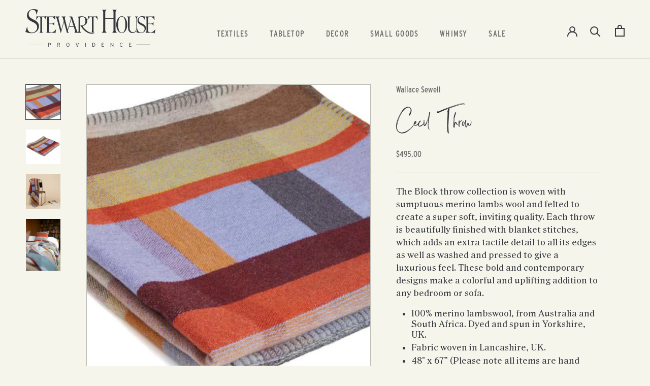

--- FILE ---
content_type: text/html; charset=utf-8
request_url: https://stewarthousepvd.com/products/cecil-throw
body_size: 35375
content:
<!doctype html>

<html class="no-js" lang="en">
  <head>
    <meta charset="utf-8"> 
    <meta http-equiv="X-UA-Compatible" content="IE=edge,chrome=1">
    <meta name="viewport" content="width=device-width, initial-scale=1.0, height=device-height, minimum-scale=1.0, maximum-scale=1.0">
    <meta name="theme-color" content="">

    <title>
      Cecil Throw &ndash; Stewart House
    </title><meta name="description" content="The Block throw collection is woven with sumptuous merino lambs wool and felted to create a super soft, inviting quality. Each throw is beautifully finished with blanket stitches, which adds an extra tactile detail to all its edges as well as washed and pressed to give a luxurious feel. These bold and contemporary desi"><link rel="canonical" href="https://stewarthousepvd.com/products/cecil-throw"><link rel="shortcut icon" href="//stewarthousepvd.com/cdn/shop/files/SH_round_transparent_512x512_1d17423c-05f8-4033-a482-5d812d562784_96x.png?v=1660509299" type="image/png"><meta property="og:type" content="product">
  <meta property="og:title" content="Cecil Throw"><meta property="og:image" content="http://stewarthousepvd.com/cdn/shop/files/Untitleddesign-2024-02-19T150140.821.png?v=1708372937">
    <meta property="og:image:secure_url" content="https://stewarthousepvd.com/cdn/shop/files/Untitleddesign-2024-02-19T150140.821.png?v=1708372937">
    <meta property="og:image:width" content="1080">
    <meta property="og:image:height" content="1080"><meta property="product:price:amount" content="495.00">
  <meta property="product:price:currency" content="USD"><meta property="og:description" content="The Block throw collection is woven with sumptuous merino lambs wool and felted to create a super soft, inviting quality. Each throw is beautifully finished with blanket stitches, which adds an extra tactile detail to all its edges as well as washed and pressed to give a luxurious feel. These bold and contemporary desi"><meta property="og:url" content="https://stewarthousepvd.com/products/cecil-throw">
<meta property="og:site_name" content="Stewart House"><meta name="twitter:card" content="summary"><meta name="twitter:title" content="Cecil Throw">
  <meta name="twitter:description" content="The Block throw collection is woven with sumptuous merino lambs wool and felted to create a super soft, inviting quality. Each throw is beautifully finished with blanket stitches, which adds an extra tactile detail to all its edges as well as washed and pressed to give a luxurious feel. These bold and contemporary designs make a colorful and uplifting addition to any bedroom or sofa. 100% merino lambswool, from Australia and South Africa. Dyed and spun in Yorkshire, UK. Fabric woven in Lancashire, UK. 48&quot; x 67” (Please note all items are hand finished and sizes can vary by +/- 5%.) Blanket stitched in grey. Dry clean only.  Wallace Sewell is a proudly UK-based studio established by Harriet Wallace-Jones and Emma Sewell, renowned for their innovative use of color, structure and yarns. Their unique process combines modern with traditional techniques that">
  <meta name="twitter:image" content="https://stewarthousepvd.com/cdn/shop/files/Untitleddesign-2024-02-19T150140.821_600x600_crop_center.png?v=1708372937">
    <style>
  @font-face {
  font-family: "Libre Franklin";
  font-weight: 400;
  font-style: normal;
  font-display: fallback;
  src: url("//stewarthousepvd.com/cdn/fonts/libre_franklin/librefranklin_n4.a9b0508e1ffb743a0fd6d0614768959c54a27d86.woff2") format("woff2"),
       url("//stewarthousepvd.com/cdn/fonts/libre_franklin/librefranklin_n4.948f6f27caf8552b1a9560176e3f14eeb2c6f202.woff") format("woff");
}

  @font-face {
  font-family: "Nunito Sans";
  font-weight: 400;
  font-style: normal;
  font-display: fallback;
  src: url("//stewarthousepvd.com/cdn/fonts/nunito_sans/nunitosans_n4.0276fe080df0ca4e6a22d9cb55aed3ed5ba6b1da.woff2") format("woff2"),
       url("//stewarthousepvd.com/cdn/fonts/nunito_sans/nunitosans_n4.b4964bee2f5e7fd9c3826447e73afe2baad607b7.woff") format("woff");
}


  @font-face {
  font-family: "Nunito Sans";
  font-weight: 700;
  font-style: normal;
  font-display: fallback;
  src: url("//stewarthousepvd.com/cdn/fonts/nunito_sans/nunitosans_n7.25d963ed46da26098ebeab731e90d8802d989fa5.woff2") format("woff2"),
       url("//stewarthousepvd.com/cdn/fonts/nunito_sans/nunitosans_n7.d32e3219b3d2ec82285d3027bd673efc61a996c8.woff") format("woff");
}

  @font-face {
  font-family: "Nunito Sans";
  font-weight: 400;
  font-style: italic;
  font-display: fallback;
  src: url("//stewarthousepvd.com/cdn/fonts/nunito_sans/nunitosans_i4.6e408730afac1484cf297c30b0e67c86d17fc586.woff2") format("woff2"),
       url("//stewarthousepvd.com/cdn/fonts/nunito_sans/nunitosans_i4.c9b6dcbfa43622b39a5990002775a8381942ae38.woff") format("woff");
}

  @font-face {
  font-family: "Nunito Sans";
  font-weight: 700;
  font-style: italic;
  font-display: fallback;
  src: url("//stewarthousepvd.com/cdn/fonts/nunito_sans/nunitosans_i7.8c1124729eec046a321e2424b2acf328c2c12139.woff2") format("woff2"),
       url("//stewarthousepvd.com/cdn/fonts/nunito_sans/nunitosans_i7.af4cda04357273e0996d21184432bcb14651a64d.woff") format("woff");
}


  :root {
    --heading-font-family : "Libre Franklin", sans-serif;
    --heading-font-weight : 400;
    --heading-font-style  : normal;

    --text-font-family : "Nunito Sans", sans-serif;
    --text-font-weight : 400;
    --text-font-style  : normal;

    --base-text-font-size   : 14px;
    --default-text-font-size: 14px;--background          : #f6f5ec;
    --background-rgb      : 246, 245, 236;
    --light-background    : #ffffff;
    --light-background-rgb: 255, 255, 255;
    --heading-color       : #34383d;
    --text-color          : #34383d;
    --text-color-rgb      : 52, 56, 61;
    --text-color-light    : #6a6a6a;
    --text-color-light-rgb: 106, 106, 106;
    --link-color          : #107d8e;
    --link-color-rgb      : 16, 125, 142;
    --border-color        : #d9d9d2;
    --border-color-rgb    : 217, 217, 210;

    --button-background    : #34383d;
    --button-background-rgb: 52, 56, 61;
    --button-text-color    : #f6f5ec;

    --header-background       : #f6f5ec;
    --header-heading-color    : #34383d;
    --header-light-text-color : #6a6a6a;
    --header-border-color     : #d9d9d2;

    --footer-background    : #34383d;
    --footer-text-color    : #f6f5ec;
    --footer-heading-color : #f6f5ec;
    --footer-border-color  : #515457;

    --navigation-background      : #34383d;
    --navigation-background-rgb  : 52, 56, 61;
    --navigation-text-color      : #ffffff;
    --navigation-text-color-light: rgba(255, 255, 255, 0.5);
    --navigation-border-color    : rgba(255, 255, 255, 0.25);

    --newsletter-popup-background     : #34383d;
    --newsletter-popup-text-color     : #f6f5ec;
    --newsletter-popup-text-color-rgb : 246, 245, 236;

    --secondary-elements-background       : #34383d;
    --secondary-elements-background-rgb   : 52, 56, 61;
    --secondary-elements-text-color       : #f6f5ec;
    --secondary-elements-text-color-light : rgba(246, 245, 236, 0.5);
    --secondary-elements-border-color     : rgba(246, 245, 236, 0.25);

    --product-sale-price-color    : #f94c43;
    --product-sale-price-color-rgb: 249, 76, 67;
    --product-star-rating: #f6a429;

    /* Shopify related variables */
    --payment-terms-background-color: #f6f5ec;

    /* Products */

    --horizontal-spacing-four-products-per-row: 60px;
        --horizontal-spacing-two-products-per-row : 60px;

    --vertical-spacing-four-products-per-row: 60px;
        --vertical-spacing-two-products-per-row : 75px;

    /* Animation */
    --drawer-transition-timing: cubic-bezier(0.645, 0.045, 0.355, 1);
    --header-base-height: 80px; /* We set a default for browsers that do not support CSS variables */

    /* Cursors */
    --cursor-zoom-in-svg    : url(//stewarthousepvd.com/cdn/shop/t/2/assets/cursor-zoom-in.svg?v=107831239897645130291660509862);
    --cursor-zoom-in-2x-svg : url(//stewarthousepvd.com/cdn/shop/t/2/assets/cursor-zoom-in-2x.svg?v=120854991913705226641660509862);
  }
</style>

<script>
  // IE11 does not have support for CSS variables, so we have to polyfill them
  if (!(((window || {}).CSS || {}).supports && window.CSS.supports('(--a: 0)'))) {
    const script = document.createElement('script');
    script.type = 'text/javascript';
    script.src = 'https://cdn.jsdelivr.net/npm/css-vars-ponyfill@2';
    script.onload = function() {
      cssVars({});
    };

    document.getElementsByTagName('head')[0].appendChild(script);
  }
</script>

    <script>window.performance && window.performance.mark && window.performance.mark('shopify.content_for_header.start');</script><meta id="shopify-digital-wallet" name="shopify-digital-wallet" content="/65544585455/digital_wallets/dialog">
<meta name="shopify-checkout-api-token" content="e34b0988f8f1412e25aaeba184822160">
<link rel="alternate" type="application/json+oembed" href="https://stewarthousepvd.com/products/cecil-throw.oembed">
<script async="async" src="/checkouts/internal/preloads.js?locale=en-US"></script>
<link rel="preconnect" href="https://shop.app" crossorigin="anonymous">
<script async="async" src="https://shop.app/checkouts/internal/preloads.js?locale=en-US&shop_id=65544585455" crossorigin="anonymous"></script>
<script id="apple-pay-shop-capabilities" type="application/json">{"shopId":65544585455,"countryCode":"US","currencyCode":"USD","merchantCapabilities":["supports3DS"],"merchantId":"gid:\/\/shopify\/Shop\/65544585455","merchantName":"Stewart House","requiredBillingContactFields":["postalAddress","email"],"requiredShippingContactFields":["postalAddress","email"],"shippingType":"shipping","supportedNetworks":["visa","masterCard","amex","discover","elo","jcb"],"total":{"type":"pending","label":"Stewart House","amount":"1.00"},"shopifyPaymentsEnabled":true,"supportsSubscriptions":true}</script>
<script id="shopify-features" type="application/json">{"accessToken":"e34b0988f8f1412e25aaeba184822160","betas":["rich-media-storefront-analytics"],"domain":"stewarthousepvd.com","predictiveSearch":true,"shopId":65544585455,"locale":"en"}</script>
<script>var Shopify = Shopify || {};
Shopify.shop = "stewart-house-pvd.myshopify.com";
Shopify.locale = "en";
Shopify.currency = {"active":"USD","rate":"1.0"};
Shopify.country = "US";
Shopify.theme = {"name":"Prestige","id":134840320239,"schema_name":"Prestige","schema_version":"5.7.1","theme_store_id":855,"role":"main"};
Shopify.theme.handle = "null";
Shopify.theme.style = {"id":null,"handle":null};
Shopify.cdnHost = "stewarthousepvd.com/cdn";
Shopify.routes = Shopify.routes || {};
Shopify.routes.root = "/";</script>
<script type="module">!function(o){(o.Shopify=o.Shopify||{}).modules=!0}(window);</script>
<script>!function(o){function n(){var o=[];function n(){o.push(Array.prototype.slice.apply(arguments))}return n.q=o,n}var t=o.Shopify=o.Shopify||{};t.loadFeatures=n(),t.autoloadFeatures=n()}(window);</script>
<script>
  window.ShopifyPay = window.ShopifyPay || {};
  window.ShopifyPay.apiHost = "shop.app\/pay";
  window.ShopifyPay.redirectState = null;
</script>
<script id="shop-js-analytics" type="application/json">{"pageType":"product"}</script>
<script defer="defer" async type="module" src="//stewarthousepvd.com/cdn/shopifycloud/shop-js/modules/v2/client.init-shop-cart-sync_BT-GjEfc.en.esm.js"></script>
<script defer="defer" async type="module" src="//stewarthousepvd.com/cdn/shopifycloud/shop-js/modules/v2/chunk.common_D58fp_Oc.esm.js"></script>
<script defer="defer" async type="module" src="//stewarthousepvd.com/cdn/shopifycloud/shop-js/modules/v2/chunk.modal_xMitdFEc.esm.js"></script>
<script type="module">
  await import("//stewarthousepvd.com/cdn/shopifycloud/shop-js/modules/v2/client.init-shop-cart-sync_BT-GjEfc.en.esm.js");
await import("//stewarthousepvd.com/cdn/shopifycloud/shop-js/modules/v2/chunk.common_D58fp_Oc.esm.js");
await import("//stewarthousepvd.com/cdn/shopifycloud/shop-js/modules/v2/chunk.modal_xMitdFEc.esm.js");

  window.Shopify.SignInWithShop?.initShopCartSync?.({"fedCMEnabled":true,"windoidEnabled":true});

</script>
<script>
  window.Shopify = window.Shopify || {};
  if (!window.Shopify.featureAssets) window.Shopify.featureAssets = {};
  window.Shopify.featureAssets['shop-js'] = {"shop-cart-sync":["modules/v2/client.shop-cart-sync_DZOKe7Ll.en.esm.js","modules/v2/chunk.common_D58fp_Oc.esm.js","modules/v2/chunk.modal_xMitdFEc.esm.js"],"init-fed-cm":["modules/v2/client.init-fed-cm_B6oLuCjv.en.esm.js","modules/v2/chunk.common_D58fp_Oc.esm.js","modules/v2/chunk.modal_xMitdFEc.esm.js"],"shop-cash-offers":["modules/v2/client.shop-cash-offers_D2sdYoxE.en.esm.js","modules/v2/chunk.common_D58fp_Oc.esm.js","modules/v2/chunk.modal_xMitdFEc.esm.js"],"shop-login-button":["modules/v2/client.shop-login-button_QeVjl5Y3.en.esm.js","modules/v2/chunk.common_D58fp_Oc.esm.js","modules/v2/chunk.modal_xMitdFEc.esm.js"],"pay-button":["modules/v2/client.pay-button_DXTOsIq6.en.esm.js","modules/v2/chunk.common_D58fp_Oc.esm.js","modules/v2/chunk.modal_xMitdFEc.esm.js"],"shop-button":["modules/v2/client.shop-button_DQZHx9pm.en.esm.js","modules/v2/chunk.common_D58fp_Oc.esm.js","modules/v2/chunk.modal_xMitdFEc.esm.js"],"avatar":["modules/v2/client.avatar_BTnouDA3.en.esm.js"],"init-windoid":["modules/v2/client.init-windoid_CR1B-cfM.en.esm.js","modules/v2/chunk.common_D58fp_Oc.esm.js","modules/v2/chunk.modal_xMitdFEc.esm.js"],"init-shop-for-new-customer-accounts":["modules/v2/client.init-shop-for-new-customer-accounts_C_vY_xzh.en.esm.js","modules/v2/client.shop-login-button_QeVjl5Y3.en.esm.js","modules/v2/chunk.common_D58fp_Oc.esm.js","modules/v2/chunk.modal_xMitdFEc.esm.js"],"init-shop-email-lookup-coordinator":["modules/v2/client.init-shop-email-lookup-coordinator_BI7n9ZSv.en.esm.js","modules/v2/chunk.common_D58fp_Oc.esm.js","modules/v2/chunk.modal_xMitdFEc.esm.js"],"init-shop-cart-sync":["modules/v2/client.init-shop-cart-sync_BT-GjEfc.en.esm.js","modules/v2/chunk.common_D58fp_Oc.esm.js","modules/v2/chunk.modal_xMitdFEc.esm.js"],"shop-toast-manager":["modules/v2/client.shop-toast-manager_DiYdP3xc.en.esm.js","modules/v2/chunk.common_D58fp_Oc.esm.js","modules/v2/chunk.modal_xMitdFEc.esm.js"],"init-customer-accounts":["modules/v2/client.init-customer-accounts_D9ZNqS-Q.en.esm.js","modules/v2/client.shop-login-button_QeVjl5Y3.en.esm.js","modules/v2/chunk.common_D58fp_Oc.esm.js","modules/v2/chunk.modal_xMitdFEc.esm.js"],"init-customer-accounts-sign-up":["modules/v2/client.init-customer-accounts-sign-up_iGw4briv.en.esm.js","modules/v2/client.shop-login-button_QeVjl5Y3.en.esm.js","modules/v2/chunk.common_D58fp_Oc.esm.js","modules/v2/chunk.modal_xMitdFEc.esm.js"],"shop-follow-button":["modules/v2/client.shop-follow-button_CqMgW2wH.en.esm.js","modules/v2/chunk.common_D58fp_Oc.esm.js","modules/v2/chunk.modal_xMitdFEc.esm.js"],"checkout-modal":["modules/v2/client.checkout-modal_xHeaAweL.en.esm.js","modules/v2/chunk.common_D58fp_Oc.esm.js","modules/v2/chunk.modal_xMitdFEc.esm.js"],"shop-login":["modules/v2/client.shop-login_D91U-Q7h.en.esm.js","modules/v2/chunk.common_D58fp_Oc.esm.js","modules/v2/chunk.modal_xMitdFEc.esm.js"],"lead-capture":["modules/v2/client.lead-capture_BJmE1dJe.en.esm.js","modules/v2/chunk.common_D58fp_Oc.esm.js","modules/v2/chunk.modal_xMitdFEc.esm.js"],"payment-terms":["modules/v2/client.payment-terms_Ci9AEqFq.en.esm.js","modules/v2/chunk.common_D58fp_Oc.esm.js","modules/v2/chunk.modal_xMitdFEc.esm.js"]};
</script>
<script>(function() {
  var isLoaded = false;
  function asyncLoad() {
    if (isLoaded) return;
    isLoaded = true;
    var urls = ["https:\/\/chimpstatic.com\/mcjs-connected\/js\/users\/6168d4ea21483398cd7d472e6\/c6145b581403f1c0acad732f2.js?shop=stewart-house-pvd.myshopify.com","https:\/\/www.myregistry.com\/ScriptPlatform\/Shopify\/AddToMrButton.js?siteKey=jFCGXsn1STkTqc6EFpPUbQ2\u0026lang=en\u0026version=767287361\u0026shop=stewart-house-pvd.myshopify.com"];
    for (var i = 0; i < urls.length; i++) {
      var s = document.createElement('script');
      s.type = 'text/javascript';
      s.async = true;
      s.src = urls[i];
      var x = document.getElementsByTagName('script')[0];
      x.parentNode.insertBefore(s, x);
    }
  };
  if(window.attachEvent) {
    window.attachEvent('onload', asyncLoad);
  } else {
    window.addEventListener('load', asyncLoad, false);
  }
})();</script>
<script id="__st">var __st={"a":65544585455,"offset":-18000,"reqid":"f2914e5e-61a6-4588-84b4-b0516205478d-1769267234","pageurl":"stewarthousepvd.com\/products\/cecil-throw","u":"db2845d01f2f","p":"product","rtyp":"product","rid":8106800054511};</script>
<script>window.ShopifyPaypalV4VisibilityTracking = true;</script>
<script id="captcha-bootstrap">!function(){'use strict';const t='contact',e='account',n='new_comment',o=[[t,t],['blogs',n],['comments',n],[t,'customer']],c=[[e,'customer_login'],[e,'guest_login'],[e,'recover_customer_password'],[e,'create_customer']],r=t=>t.map((([t,e])=>`form[action*='/${t}']:not([data-nocaptcha='true']) input[name='form_type'][value='${e}']`)).join(','),a=t=>()=>t?[...document.querySelectorAll(t)].map((t=>t.form)):[];function s(){const t=[...o],e=r(t);return a(e)}const i='password',u='form_key',d=['recaptcha-v3-token','g-recaptcha-response','h-captcha-response',i],f=()=>{try{return window.sessionStorage}catch{return}},m='__shopify_v',_=t=>t.elements[u];function p(t,e,n=!1){try{const o=window.sessionStorage,c=JSON.parse(o.getItem(e)),{data:r}=function(t){const{data:e,action:n}=t;return t[m]||n?{data:e,action:n}:{data:t,action:n}}(c);for(const[e,n]of Object.entries(r))t.elements[e]&&(t.elements[e].value=n);n&&o.removeItem(e)}catch(o){console.error('form repopulation failed',{error:o})}}const l='form_type',E='cptcha';function T(t){t.dataset[E]=!0}const w=window,h=w.document,L='Shopify',v='ce_forms',y='captcha';let A=!1;((t,e)=>{const n=(g='f06e6c50-85a8-45c8-87d0-21a2b65856fe',I='https://cdn.shopify.com/shopifycloud/storefront-forms-hcaptcha/ce_storefront_forms_captcha_hcaptcha.v1.5.2.iife.js',D={infoText:'Protected by hCaptcha',privacyText:'Privacy',termsText:'Terms'},(t,e,n)=>{const o=w[L][v],c=o.bindForm;if(c)return c(t,g,e,D).then(n);var r;o.q.push([[t,g,e,D],n]),r=I,A||(h.body.append(Object.assign(h.createElement('script'),{id:'captcha-provider',async:!0,src:r})),A=!0)});var g,I,D;w[L]=w[L]||{},w[L][v]=w[L][v]||{},w[L][v].q=[],w[L][y]=w[L][y]||{},w[L][y].protect=function(t,e){n(t,void 0,e),T(t)},Object.freeze(w[L][y]),function(t,e,n,w,h,L){const[v,y,A,g]=function(t,e,n){const i=e?o:[],u=t?c:[],d=[...i,...u],f=r(d),m=r(i),_=r(d.filter((([t,e])=>n.includes(e))));return[a(f),a(m),a(_),s()]}(w,h,L),I=t=>{const e=t.target;return e instanceof HTMLFormElement?e:e&&e.form},D=t=>v().includes(t);t.addEventListener('submit',(t=>{const e=I(t);if(!e)return;const n=D(e)&&!e.dataset.hcaptchaBound&&!e.dataset.recaptchaBound,o=_(e),c=g().includes(e)&&(!o||!o.value);(n||c)&&t.preventDefault(),c&&!n&&(function(t){try{if(!f())return;!function(t){const e=f();if(!e)return;const n=_(t);if(!n)return;const o=n.value;o&&e.removeItem(o)}(t);const e=Array.from(Array(32),(()=>Math.random().toString(36)[2])).join('');!function(t,e){_(t)||t.append(Object.assign(document.createElement('input'),{type:'hidden',name:u})),t.elements[u].value=e}(t,e),function(t,e){const n=f();if(!n)return;const o=[...t.querySelectorAll(`input[type='${i}']`)].map((({name:t})=>t)),c=[...d,...o],r={};for(const[a,s]of new FormData(t).entries())c.includes(a)||(r[a]=s);n.setItem(e,JSON.stringify({[m]:1,action:t.action,data:r}))}(t,e)}catch(e){console.error('failed to persist form',e)}}(e),e.submit())}));const S=(t,e)=>{t&&!t.dataset[E]&&(n(t,e.some((e=>e===t))),T(t))};for(const o of['focusin','change'])t.addEventListener(o,(t=>{const e=I(t);D(e)&&S(e,y())}));const B=e.get('form_key'),M=e.get(l),P=B&&M;t.addEventListener('DOMContentLoaded',(()=>{const t=y();if(P)for(const e of t)e.elements[l].value===M&&p(e,B);[...new Set([...A(),...v().filter((t=>'true'===t.dataset.shopifyCaptcha))])].forEach((e=>S(e,t)))}))}(h,new URLSearchParams(w.location.search),n,t,e,['guest_login'])})(!0,!0)}();</script>
<script integrity="sha256-4kQ18oKyAcykRKYeNunJcIwy7WH5gtpwJnB7kiuLZ1E=" data-source-attribution="shopify.loadfeatures" defer="defer" src="//stewarthousepvd.com/cdn/shopifycloud/storefront/assets/storefront/load_feature-a0a9edcb.js" crossorigin="anonymous"></script>
<script crossorigin="anonymous" defer="defer" src="//stewarthousepvd.com/cdn/shopifycloud/storefront/assets/shopify_pay/storefront-65b4c6d7.js?v=20250812"></script>
<script data-source-attribution="shopify.dynamic_checkout.dynamic.init">var Shopify=Shopify||{};Shopify.PaymentButton=Shopify.PaymentButton||{isStorefrontPortableWallets:!0,init:function(){window.Shopify.PaymentButton.init=function(){};var t=document.createElement("script");t.src="https://stewarthousepvd.com/cdn/shopifycloud/portable-wallets/latest/portable-wallets.en.js",t.type="module",document.head.appendChild(t)}};
</script>
<script data-source-attribution="shopify.dynamic_checkout.buyer_consent">
  function portableWalletsHideBuyerConsent(e){var t=document.getElementById("shopify-buyer-consent"),n=document.getElementById("shopify-subscription-policy-button");t&&n&&(t.classList.add("hidden"),t.setAttribute("aria-hidden","true"),n.removeEventListener("click",e))}function portableWalletsShowBuyerConsent(e){var t=document.getElementById("shopify-buyer-consent"),n=document.getElementById("shopify-subscription-policy-button");t&&n&&(t.classList.remove("hidden"),t.removeAttribute("aria-hidden"),n.addEventListener("click",e))}window.Shopify?.PaymentButton&&(window.Shopify.PaymentButton.hideBuyerConsent=portableWalletsHideBuyerConsent,window.Shopify.PaymentButton.showBuyerConsent=portableWalletsShowBuyerConsent);
</script>
<script data-source-attribution="shopify.dynamic_checkout.cart.bootstrap">document.addEventListener("DOMContentLoaded",(function(){function t(){return document.querySelector("shopify-accelerated-checkout-cart, shopify-accelerated-checkout")}if(t())Shopify.PaymentButton.init();else{new MutationObserver((function(e,n){t()&&(Shopify.PaymentButton.init(),n.disconnect())})).observe(document.body,{childList:!0,subtree:!0})}}));
</script>
<link id="shopify-accelerated-checkout-styles" rel="stylesheet" media="screen" href="https://stewarthousepvd.com/cdn/shopifycloud/portable-wallets/latest/accelerated-checkout-backwards-compat.css" crossorigin="anonymous">
<style id="shopify-accelerated-checkout-cart">
        #shopify-buyer-consent {
  margin-top: 1em;
  display: inline-block;
  width: 100%;
}

#shopify-buyer-consent.hidden {
  display: none;
}

#shopify-subscription-policy-button {
  background: none;
  border: none;
  padding: 0;
  text-decoration: underline;
  font-size: inherit;
  cursor: pointer;
}

#shopify-subscription-policy-button::before {
  box-shadow: none;
}

      </style>

<script>window.performance && window.performance.mark && window.performance.mark('shopify.content_for_header.end');</script>

    <link rel="stylesheet" href="//stewarthousepvd.com/cdn/shop/t/2/assets/theme.css?v=136326459459934992611673723120">
    <link href="https://cloud.typenetwork.com/projects/6790/fontface.css/" rel="stylesheet" type="text/css">
    <link rel="stylesheet" href="//stewarthousepvd.com/cdn/shop/t/2/assets/customize-theme.css?v=13594294408728496281769131504">

    <script>// This allows to expose several variables to the global scope, to be used in scripts
      window.theme = {
        pageType: "product",
        moneyFormat: "${{amount}}",
        moneyWithCurrencyFormat: "${{amount}} USD",
        currencyCodeEnabled: false,
        productImageSize: "natural",
        searchMode: "product",
        showPageTransition: false,
        showElementStaggering: false,
        showImageZooming: false
      };

      window.routes = {
        rootUrl: "\/",
        rootUrlWithoutSlash: '',
        cartUrl: "\/cart",
        cartAddUrl: "\/cart\/add",
        cartChangeUrl: "\/cart\/change",
        searchUrl: "\/search",
        productRecommendationsUrl: "\/recommendations\/products"
      };

      window.languages = {
        cartAddNote: "Add Order Note",
        cartEditNote: "Edit Order Note",
        productImageLoadingError: "This image could not be loaded. Please try to reload the page.",
        productFormAddToCart: "Add to cart",
        productFormUnavailable: "Unavailable",
        productFormSoldOut: "Sold Out",
        shippingEstimatorOneResult: "1 option available:",
        shippingEstimatorMoreResults: "{{count}} options available:",
        shippingEstimatorNoResults: "No shipping could be found"
      };

      window.lazySizesConfig = {
        loadHidden: false,
        hFac: 0.5,
        expFactor: 2,
        ricTimeout: 150,
        lazyClass: 'Image--lazyLoad',
        loadingClass: 'Image--lazyLoading',
        loadedClass: 'Image--lazyLoaded'
      };

      document.documentElement.className = document.documentElement.className.replace('no-js', 'js');
      document.documentElement.style.setProperty('--window-height', window.innerHeight + 'px');

      // We do a quick detection of some features (we could use Modernizr but for so little...)
      (function() {
        document.documentElement.className += ((window.CSS && window.CSS.supports('(position: sticky) or (position: -webkit-sticky)')) ? ' supports-sticky' : ' no-supports-sticky');
        document.documentElement.className += (window.matchMedia('(-moz-touch-enabled: 1), (hover: none)')).matches ? ' no-supports-hover' : ' supports-hover';
      }());

      
    </script>

    <script src="//stewarthousepvd.com/cdn/shop/t/2/assets/lazysizes.min.js?v=174358363404432586981660407160" async></script><script src="//stewarthousepvd.com/cdn/shop/t/2/assets/libs.min.js?v=26178543184394469741660407160" defer></script>
    <script src="//stewarthousepvd.com/cdn/shop/t/2/assets/theme.js?v=136432947336758271551661787275" defer></script>
    <script src="//stewarthousepvd.com/cdn/shop/t/2/assets/widowadjust-min.js?v=173682479287356389321673724328" defer></script>
    <script src="//stewarthousepvd.com/cdn/shop/t/2/assets/custom.js?v=31921669360647006401673725417" defer></script>

    <script>
      (function () {
        window.onpageshow = function() {
          if (window.theme.showPageTransition) {
            var pageTransition = document.querySelector('.PageTransition');

            if (pageTransition) {
              pageTransition.style.visibility = 'visible';
              pageTransition.style.opacity = '0';
            }
          }

          // When the page is loaded from the cache, we have to reload the cart content
          document.documentElement.dispatchEvent(new CustomEvent('cart:refresh', {
            bubbles: true
          }));
        };
      })();
    </script>

    
  <script type="application/ld+json">
  {
    "@context": "http://schema.org",
    "@type": "Product",
    "offers": [{
          "@type": "Offer",
          "name": "Default Title",
          "availability":"https://schema.org/OutOfStock",
          "price": 495.0,
          "priceCurrency": "USD",
          "priceValidUntil": "2026-02-03","sku": "WAL-THR-0007","url": "/products/cecil-throw?variant=44056337776879"
        }
],
      "gtin8": "37776879",
      "productId": "37776879",
    "brand": {
      "name": "Wallace Sewell"
    },
    "name": "Cecil Throw",
    "description": "The Block throw collection is woven with sumptuous merino lambs wool and felted to create a super soft, inviting quality. Each throw is beautifully finished with blanket stitches, which adds an extra tactile detail to all its edges as well as washed and pressed to give a luxurious feel. These bold and contemporary designs make a colorful and uplifting addition to any bedroom or sofa.\n\n100% merino lambswool, from Australia and South Africa. Dyed and spun in Yorkshire, UK.\nFabric woven in Lancashire, UK.\n48\" x 67” (Please note all items are hand finished and sizes can vary by +\/- 5%.)\nBlanket stitched in grey.\nDry clean only. \n\n\nWallace Sewell is a proudly UK-based studio established by Harriet Wallace-Jones and Emma Sewell, renowned for their innovative use of color, structure and yarns. Their unique process combines modern with traditional techniques that all starts on handlooms in their London and Dorset studios. Production takes place in a family-run mill, fusing classical aesthetics with state of the art technology. ",
    "category": "Throw",
    "url": "/products/cecil-throw",
    "sku": "WAL-THR-0007",
    "image": {
      "@type": "ImageObject",
      "url": "https://stewarthousepvd.com/cdn/shop/files/Untitleddesign-2024-02-19T150140.821_1024x.png?v=1708372937",
      "image": "https://stewarthousepvd.com/cdn/shop/files/Untitleddesign-2024-02-19T150140.821_1024x.png?v=1708372937",
      "name": "Cecil Throw",
      "width": "1024",
      "height": "1024"
    }
  }
  </script>



  <script type="application/ld+json">
  {
    "@context": "http://schema.org",
    "@type": "BreadcrumbList",
  "itemListElement": [{
      "@type": "ListItem",
      "position": 1,
      "name": "Home",
      "item": "https://stewarthousepvd.com"
    },{
          "@type": "ListItem",
          "position": 2,
          "name": "Cecil Throw",
          "item": "https://stewarthousepvd.com/products/cecil-throw"
        }]
  }
  </script>

  <!-- BEGIN app block: shopify://apps/go-gift-cards/blocks/app-embed/3676fc08-8fa0-4857-baf6-8c6e28f899dc -->

<style>.ggc-hidden{display:none!important;position:absolute!important;left:-9999px!important;width:0!important;height:0!important;opacity:0!important;visibility:hidden!important;}</style>
<!-- SEO backlinks - rendered on all pages where extension is active -->

<div class="ggc-hidden">
  <a href="https://gogiftcards.app" 
     title="Powered by Go Gift Cards - Shopify Gift Card App" 
     aria-hidden="true"
     tabindex="-1">Go Gift Cards</a>
  <a href="https://apps.shopify.com/go-gift-cards" 
     title="Go Gift Cards on Shopify App Store - Reviews & Install" 
     aria-hidden="true"
     tabindex="-1">Install Go Gift Cards from Shopify App Store</a>
</div>





<!-- END app block --><!-- BEGIN app block: shopify://apps/wrapped/blocks/app-embed/1714fc7d-e525-4a14-8c3e-1b6ed95734c5 --><script type="module" src="https://cdn.shopify.com/storefront/web-components.js"></script>
<!-- BEGIN app snippet: app-embed.settings --><script type="text/javascript">
  window.Wrapped = { ...window.Wrapped };
  window.Wrapped.options = {"product":{"settings":{"optionMode":"basic","visibilityTag":"wrapped:disabled","giftMessage":true,"giftMessageMaxChars":255,"giftSender":true,"giftReceiver":true,"giftMessageRequired":false,"giftSenderRequired":false,"giftReceiverRequired":false,"giftMessageEmoji":true,"giftSenderEmoji":true,"giftReceiverEmoji":true,"giftOptionLabels":{"primary":"Select a gift option"},"giftCheckboxLabels":{"primary":"🎁 Gift wrap this product?"},"giftMessageLabels":{"primary":"Add a personalized gift message:"},"giftMessagePlaceholderLabels":{"primary":"Write your message here..."},"giftSenderLabels":{"primary":"Sender:"},"giftSenderPlaceholderLabels":{"primary":"Sender name"},"giftReceiverLabels":{"primary":"Recipient:"},"giftReceiverPlaceholderLabels":{"primary":"Receiver name"},"saveLabels":{"primary":"Save"},"removeLabels":{"primary":"Remove"},"unavailableLabels":{"primary":"Unavailable"},"visibilityHelperLabels":{"primary":"Unavailable for one or more items in your cart"},"requiredFieldLabels":{"primary":"Please fill out this field."},"emojiFieldLabels":{"primary":"Emoji characters are not permitted."},"ordersLimitReached":false,"multipleGiftVariants":true},"datafields":{"checkbox":"Gift Wrap","message":"Gift Message","sender":"Gift Sender","receiver":"Gift Receiver","variant":"Gift Option"},"blocks":[{"id":"400037db-15d7-415c-a765-cf719c32e136","blockType":"product_page","modal":false,"pricing":true,"refresh":false,"primaryCheckbox":true,"previewImage":false,"variantAppearance":"images","labels":{"primary":null},"targets":{"134840320239":{"id":"6f9ddd98-571d-4035-a912-f4985d0d94c9","selector":"main form[action*=\"\/cart\/add\"] div.ProductForm__BuyButtons","repositionedByDeveloper":false,"position":"afterbegin","action":"cart:refresh","actionDeveloper":null,"actionType":"event","actionTypeDeveloper":null,"formTarget":null},"134483017967":{"id":"e40567da-ffe2-4d31-b61e-9539b9a1a5fa","selector":"main form[action*=\"\/cart\/add\"] div.product-form__buttons","repositionedByDeveloper":false,"position":"beforebegin","action":null,"actionDeveloper":null,"actionType":null,"actionTypeDeveloper":null,"formTarget":null},"136966570223":{"id":"ba5724c5-e108-413a-b31b-a66b5b03eb61","selector":"main form[action*=\"\/cart\/add\"] div.ProductForm__BuyButtons","repositionedByDeveloper":false,"position":"afterbegin","action":"cart:refresh","actionDeveloper":null,"actionType":"event","actionTypeDeveloper":null,"formTarget":null},"137009692911":{"id":"3c0f2644-86c4-4b62-a53a-76345d7fec48","selector":"main form[action*=\"\/cart\/add\"] div.product-form__buttons","repositionedByDeveloper":false,"position":"beforebegin","action":null,"actionDeveloper":null,"actionType":null,"actionTypeDeveloper":null,"formTarget":null}}}]}};
  window.Wrapped.settings = {"activated":true,"debug":false,"scripts":null,"styles":null,"skipFetchInterceptor":false,"skipXhrInterceptor":false,"token":"7a601c604df9c86dd7c9e5076a4ff83d"};
  window.Wrapped.settings.block = {"extension_background_primary_color":"#ffffff","extension_background_secondary_color":"#f3f3f3","extension_border_color":"#000000","border_width":1,"border_radius":6,"spacing_scale":"--wrapped-spacing-scale-base","hover_style":"--wrapped-hover-style-light","font_color":"#000000","font_secondary_color":"#333333","font_scale":100,"form_element_text_color":"#333333","background_color":"#ffffff","border_color":"#000000","checkbox_radio_color":"rgba(0,0,0,0)","primary_button_text":"#ffffff","primary_button_surface":"#000000","primary_button_border":"rgba(0,0,0,0)","secondary_button_text":"#333333","secondary_button_surface":"#0000000f","secondary_button_border":"rgba(0,0,0,0)","media_fit":"fill","gift_thumbnail_size":75,"gift_thumbnail_position":"--wrapped-thumbnail-position-start"};
  window.Wrapped.settings.market = null;

  
    window.Wrapped.selectedProductId = 8106800054511;
    window.Wrapped.selectedVariantId = 44056337776879;
  if (window.Wrapped.settings.debug) {
    const logStyle = 'background-color:black;color:#ffc863;font-size:12px;font-weight:400;padding:12px;border-radius:10px;'
    console.log('%c Gift options by Wrapped | Learn more at https://apps.shopify.com/wrapped', logStyle)
    console.debug('[wrapped:booting]', window.Wrapped)
  }
</script>
<!-- END app snippet --><!-- BEGIN app snippet: app-embed.styles -->
<style type="text/css">
:root {
  --wrapped-background-color: #ffffff;

  --wrapped-extension-background-primary-color: #ffffff;
  --wrapped-extension-background-secondary-color: #f3f3f3;

  --wrapped-extension-border-color: #000000;

  --wrapped-border-color: #000000;
  
  
    --wrapped-border-radius: min(6px, 24px);
  
  --wrapped-border-width: 1px;

  --wrapped-checkbox-accent-color: rgba(0,0,0,0);

  --wrapped-checkbox--label-left: flex-start;
  --wrapped-checkbox--label-center: center;
  --wrapped-checkbox--label-right: flex-end;

  --wrapped-default-padding: 0.5em;
  --wrapped-container-padding: 0.5em;

  --wrapped-font-color: #000000;
  --wrapped-font-size-default: 16px;
  --wrapped-font-scale: 1.0;

  --wrapped-font-size: calc(var(--wrapped-font-size-default) * var(--wrapped-font-scale));
  --wrapped-font-size-small: calc(var(--wrapped-font-size) * 0.8);
  --wrapped-font-size-smaller: calc(var(--wrapped-font-size) * 0.7);
  --wrapped-font-size-smallest: calc(var(--wrapped-font-size) * 0.65);

  --wrapped-component-bottom-padding: 0.5em;

  --wrapped-feature-max-height: 500px;

  --wrapped-textarea-min-height: 80px;

  --wrapped-thumbnail-position-start: -1;
  --wrapped-thumbnail-position-end: 2;
  --wrapped-thumbnail-position: var(--wrapped-thumbnail-position-start, -1);
  --wrapped-thumbnail-size: clamp(40px, 75px, 200px);

  --wrapped-extension-margin-block-start: 1em;
  --wrapped-extension-margin-block-end: 2em;

  --wrapped-unavailable-gift-variant-opacity: 0.4;
}


wrapped-extension {
  background-color: var(--wrapped-extension-background-primary-color) !important;
  border: 1px solid var(--wrapped-extension-border-color) !important;
  border-radius: var(--wrapped-border-radius) !important;
  display: block;
  color: var(--wrapped-font-color) !important;
  font-size: var(--wrapped-font-size) !important;
  height: fit-content !important;
  margin-block-start: var(--wrapped-extension-margin-block-start) !important;
  margin-block-end: var(--wrapped-extension-margin-block-end) !important;
  min-width: unset !important;
  max-width: 640px !important;
  overflow: hidden !important;
  padding: unset !important;
  width: unset !important;

  &:has([part="provider"][gift-variants-unavailable="true"]) {
    display: none !important;
  }
  &:has([part="provider"][is-filtered="true"]) {
    display: none !important;
  }
  &:has([part="provider"][is-gift-option="true"]) {
    display: none !important;
  }
  &:has([part="provider"][is-hidden="true"]) {
    border: none !important;
    display: none !important;
  }

  &:has(wrapped-cart-list-provider) {
    margin-left: auto !important;
    margin-right: 0 !important;
  }

  &[target-group="drawer"]:has(wrapped-cart-list-provider) {
    max-width: unset !important;
    margin-left: unset !important;
    margin-right: unset !important;
    margin-block-end: calc(var(--wrapped-extension-margin-block-end) * 0.5) !important;
  }
}

wrapped-extension * {
  font-size: inherit;
  font-family: inherit;
  color: inherit;
  letter-spacing: normal !important;
  line-height: normal !important;
  text-transform: unset !important;
  visibility: inherit !important;

  & input[type=text]::-webkit-input-placeholder, textarea::-webkit-input-placeholder, select::-webkit-input-placeholder {
    color: revert !important;
    opacity: revert !important;
  }
}

wrapped-extension [part="provider"] {
  display: flex;
  flex-direction: column;

  & [part="feature"][enabled="false"] {
    display: none;
    opacity: 0;
    visibility: hidden;
  }

  &[is-checked="true"] {
    &:has([enabled="true"]:not([singular="true"]):not([feature="checkbox"])) {
      & [feature="checkbox"] {
        border-bottom: 1px solid var(--wrapped-extension-border-color);
      }
    }

    & [part="feature"] {
      opacity: 1;
      max-height: var(--wrapped-feature-max-height);
      visibility: visible;
    }
  }

  &[hidden-checkbox="true"] {
    & [part="feature"] {
      opacity: 1;
      max-height: var(--wrapped-feature-max-height);
      visibility: visible;
    }

    & [feature="checkbox"] {
      display: none;
      opacity: 0;
      visibility: hidden;
    }

    
    &[is-checked="false"][has-gift-variants="true"] {
      & [feature="message"], [feature="sender-receiver"] {
        & input, textarea, span {
          pointer-events: none !important;
          cursor: none;
          opacity: 0.5;
        }
      }
    }
  }

  
  &[limited="true"] {
    cursor: none !important;
    pointer-events: none !important;
    opacity: 0.6 !important;

    & [part="container"] {
      & label {
        pointer-events: none !important;
      }
    }
  }

  
  &[saving="true"] {
    & [part="container"] {
      & label {
        pointer-events: none !important;

        & input[type="checkbox"], input[type="radio"], span {
          opacity: 0.7 !important;
          transition: opacity 300ms cubic-bezier(0.25, 0.1, 0.25, 1);
        }
      }

      & select {
        pointer-events: none !important;
        opacity: 0.7 !important;
        outline: none;
      }
    }
  }
}


wrapped-extension [part="feature"]:not([feature="checkbox"]) {
  background-color: var(--wrapped-extension-background-secondary-color);
  max-height: 0;
  opacity: 0;
  visibility: hidden;
  transition: padding-top 0.2s, opacity 0.2s, visibility 0.2s, max-height 0.2s cubic-bezier(0.42, 0, 0.58, 1);
}

wrapped-extension [part="feature"] {
  overflow: hidden !important;

  & [part="container"] {
    display: flex;
    flex-direction: column;
    row-gap: 0.25em;

    & label {
      align-items: center !important;
      column-gap: var(--wrapped-default-padding) !important;
      cursor: pointer !important;
      display: flex;
      line-height: normal !important;
      margin: 0 !important;
      pointer-events: auto !important;
      text-align: left !important;
      text-transform: unset !important;
    }
  }
}

wrapped-extension [feature="checkbox"] [part="container"] {
  padding: var(--wrapped-container-padding);

  & label {
    padding: 0 !important;

    & input[type="checkbox"] {
      cursor: pointer;
      appearance: auto !important;
      clip: unset !important;
      display: inline-block !important;
      height: var(--wrapped-font-size) !important;
      margin: 0  !important;
      min-height: revert !important;
      position: unset !important;
      top: unset !important;
      width: var(--wrapped-font-size) !important;

      &::before {
        content: unset !important;
      }
      &::after {
        content: unset !important;
      }

      &:checked::before {
        content: unset !important;
      }

      &:checked::after {
        content: unset !important;
      }
    }

    & span {
      &[part="label"] {
        border: unset !important;
        flex-grow: 1;
        padding: unset !important;
      }

      &[part="pricing"] {
        align-content: center;
        font-size: var(--wrapped-font-size-small);
        white-space: nowrap;
      }

      &[part="thumbnail"] {
        background-color: var(--wrapped-background-color);
        background-size: cover;
        background-position: center;
        background-repeat: no-repeat;
        border: 1px solid #ddd;
        border-color: var(--wrapped-border-color);
        border-radius: var(--wrapped-border-radius);
        min-height: var(--wrapped-thumbnail-size);
        max-height: var(--wrapped-thumbnail-size);
        min-width: var(--wrapped-thumbnail-size);
        max-width: var(--wrapped-thumbnail-size);
        height: 100%;
        width: 100%;
        display: inline-block;
        overflow: hidden;
        vertical-align: middle;
        order: var(--wrapped-thumbnail-position);

        
        margin-right: 0.6em;
        

        
      }
    }
  }

  
}

wrapped-extension [hidden-checkbox="false"] [feature="variant"][enabled="true"][singular="true"] {
  display: none;
}

wrapped-extension [feature="variant"] [part="container"] {
  padding: var(--wrapped-container-padding) var(--wrapped-container-padding) 0;

  & fieldset {
    background-color: var(--wrapped-background-color) !important;
    border-color: var(--wrapped-border-color) !important;
    border-radius: var(--wrapped-border-radius) !important;
    border-style: solid !important;
    border-width: var(--wrapped-border-width) !important;
    color: var(--wrapped-font-color) !important;
    font-family: inherit;
    font-size: calc(var(--wrapped-font-size) * 0.9) !important;
    margin-bottom: 0.5em !important;
    margin-left: 0 !important;
    margin-right: 0 !important;
    overflow-x: hidden !important;
    overflow-y: scroll !important;
    padding: 0 !important;
    max-height: calc(calc(var(--wrapped-feature-max-height) * 0.5) - calc(var(--wrapped-container-padding) * 4)) !important;
    min-width: 100% !important;
    max-width: 100% !important;
    width: 100% !important;
    -webkit-appearance: auto !important;
    -moz-appearance: auto !important;

    & label {
      background-color: initial;
      container-type: inline-size;
      padding: var(--wrapped-default-padding) calc(var(--wrapped-default-padding) / 2);
      margin-bottom: 0 !important;
      transition: background-color 0.1s, box-shadow 0.1s ease-out;
      transition-delay: 0.1s;
      width: auto;

      & input[type="radio"] {
        appearance: auto !important;
        clip: unset !important;
        cursor: default;
        display: inline-block !important;
        height: var(--wrapped-font-size) !important;
        margin: 0  !important;
        min-height: revert !important;
        position: unset !important;
        top: unset !important;
        vertical-align: top;
        width: var(--wrapped-font-size) !important;

        
      }

      & div[part="wrapper"] {
        display: flex;
        flex-direction: row;
        flex-grow: 1;

        & span {
          border: unset !important;
          font-size: var(--wrapped-font-size-small);

          &[part="title"] {
            width: 100%;
          }

          &[part="pricing"] {
            padding-right: calc(var(--wrapped-default-padding) / 2);
            white-space: nowrap;
          }
        }
      }

      @container (max-width: 400px) {
        div[part="wrapper"] {
          flex-direction: column;
        }
      }

      &[data-available="false"] {
        opacity: var(--wrapped-unavailable-gift-variant-opacity) !important;
        pointer-events: none !important;
      }

      &[data-filtered="true"] {
        opacity: var(--wrapped-unavailable-gift-variant-opacity) !important;
        pointer-events: none !important;
      }

      &:has(input:checked) {
        background-color: var(--wrapped-extension-background-secondary-color);
        box-shadow: inset 0px 10px 10px -10px rgba(0, 0, 0, 0.029);
      }

      &:hover {
        background-color: var(--wrapped-extension-background-secondary-color);
        box-shadow: inset 0px 10px 10px -10px rgba(0, 0, 0, 0.029);
        transition-delay: 0s;
      }
    }
  }

  & select {
    background-color: var(--wrapped-background-color) !important;
    background-image: none !important;
    border-color: var(--wrapped-border-color) !important;
    border-radius: var(--wrapped-border-radius) !important;
    border-style: solid !important;
    border-width: var(--wrapped-border-width) !important;
    color: var(--wrapped-font-color) !important;
    font-family: inherit;
    font-size: var(--wrapped-font-size-small) !important;
    height: auto;
    margin-bottom: 0.5em !important;
    padding: var(--wrapped-default-padding) !important;
    min-width: 100% !important;
    max-width: 100% !important;
    width: 100% !important;
    -webkit-appearance: auto !important;
    -moz-appearance: auto !important;
  }
}

wrapped-extension [feature="variant"][singular="true"] [part="container"] {
  & fieldset {
    display: none;
  }

  & select {
    display: none;
  }
}


wrapped-extension [feature="variant"][selector-type="images"] [part="container"] {
  & fieldset {
    & label {
      flex-direction: row;

      & input[type="radio"] {
        appearance: none !important;
        background-color: var(--wrapped-background-color) !important;
        background-position: center !important;
        background-repeat: no-repeat !important;
        background-size: cover !important;
        border-color: lightgrey !important;
        border-width: 0.2em !important;
        border-style: solid !important;
        border-radius: 0.4em !important;
        box-sizing: border-box !important;
        flex: 0 0 auto !important;
        width: var(--wrapped-thumbnail-size) !important;
        height: var(--wrapped-thumbnail-size) !important;
        min-width: 40px !important;
        max-width: 200px !important;
        -webkit-appearance: none !important;

        &:checked {
          
          border-color: var(--wrapped-border-color) !important;
          

          &::before {
            background-color: unset;
          }
        }
      }

      & div[part="wrapper"] {
        flex-direction: column;
      }
    }

    
    @media (max-width: 640px) {
      & label {
        flex-direction: column;

        & div[part="wrapper"] {
          padding-top: var(--wrapped-container-padding);
          width: 100%;
        }
      }
    }
  }
}


wrapped-extension [feature="variant"][selector-type="images-modern"] [part="container"] {
  & fieldset {
    background: none !important;
    border: none !important;
    display: grid !important;
    gap: calc(var(--wrapped-component-bottom-padding) * 0.8) !important;

    & label {
      opacity: 0.8 !important;

      margin: var(--wrapped-border-width) !important;
      flex-direction: row !important;
      padding: 2px !important;
      padding-right: var(--wrapped-container-padding) !important;

      box-sizing: border-box !important;
      box-shadow: 0 0 0 var(--wrapped-border-width) transparent !important;

      background-color: var(--wrapped-background-color) !important;
      border-color: color-mix(in srgb, var(--wrapped-border-color) 25%, transparent) !important;
      border-radius: var(--wrapped-border-radius) !important;
      border-style: solid !important;
      border-width: var(--wrapped-border-width) !important;
      color: var(--wrapped-font-color) !important;

      transition: box-shadow 0.2s cubic-bezier(0.25, 0.1, 0.25, 1),
                  border-color 0.2s cubic-bezier(0.25, 0.1, 0.25, 1),
                  opacity 0.1s cubic-bezier(0.25, 0.1, 0.25, 1) !important;

      & input[type="radio"] {
        cursor: pointer;
        appearance: none !important;
        background-color: var(--wrapped-background-color) !important;
        background-position: center !important;
        background-repeat: no-repeat !important;
        background-size: cover !important;
        border: none !important;
        border-radius: max(0px, calc(var(--wrapped-border-radius) - 2px)) !important;
        box-sizing: border-box !important;
        flex: 0 0 auto !important;
        width: var(--wrapped-thumbnail-size) !important;
        height: var(--wrapped-thumbnail-size) !important;
        min-width: 40px !important;
        max-width: 200px !important;
        -webkit-appearance: none !important;

        &:checked {
          
          border-color: var(--wrapped-border-color) !important;
          

          &::before {
            background-color: unset;
          }
        }
      }

      & div[part="wrapper"] {
        flex-direction: row;
        gap: var(--wrapped-container-padding);
      }

      &:has(input:checked) {
        border-color: var(--wrapped-checkbox-accent-color) !important;
        border-width: var(--wrapped-border-width) !important;
        box-shadow: 0 0 0 var(--wrapped-border-width) var(--wrapped-checkbox-accent-color) !important;

        pointer-events: none !important;
        opacity: 1 !important;
      }

      &:hover {
        opacity: 1 !important;
      }

      &[data-available="false"] {
        opacity: var(--wrapped-unavailable-gift-variant-opacity) !important;
        pointer-events: none !important;
      }

      &[data-filtered="true"] {
        opacity: var(--wrapped-unavailable-gift-variant-opacity) !important;
        pointer-events: none !important;
      }
    }
  }
}

wrapped-extension [feature="message"] [part="container"] {
  padding: var(--wrapped-container-padding);

  & textarea {
    background-color: var(--wrapped-background-color) !important;
    border-color: var(--wrapped-border-color) !important;
    border-radius: var(--wrapped-border-radius) !important;
    border-style: solid !important;
    border-width: var(--wrapped-border-width) !important;
    box-sizing: border-box;
    color: var(--wrapped-font-color) !important;
    font-size: var(--wrapped-font-size-small) !important;
    font-family: inherit;
    margin: 0 !important;
    min-height: var(--wrapped-textarea-min-height) !important;
    max-width: unset !important;
    min-width: unset !important;
    outline: none !important;
    padding: var(--wrapped-default-padding) !important;
    pointer-events: auto !important;
    width: 100% !important;
  }

  & [part="message-counter"] {
    align-self: flex-end !important;
    font-size: var(--wrapped-font-size-smallest) !important;
  }
}

wrapped-extension [feature="sender-receiver"] [part="container"] {
  flex-direction: row;
  justify-content: space-between;
  gap: 0.5em;
  padding: var(--wrapped-container-padding) var(--wrapped-container-padding) 0;

  & input[type="text"] {
    background-color: var(--wrapped-background-color) !important;
    border-color: var(--wrapped-border-color) !important;
    border-radius: var(--wrapped-border-radius) !important;
    border-style: solid !important;
    border-width: var(--wrapped-border-width) !important;
    box-sizing: border-box;
    box-shadow: none !important;
    color: var(--wrapped-font-color) !important;
    font-family: inherit;
    font-size: var(--wrapped-font-size-small) !important;
    height: auto;
    margin-bottom: 0.5em !important;
    max-width: 100% !important;
    min-width: 100% !important;
    outline: none !important;
    padding: var(--wrapped-default-padding) !important;
    text-indent: revert;
    width: 100% !important;
    -webkit-appearance: auto !important;
    -moz-appearance: auto !important;
  }

  & [part="sender"], [part="receiver"] {
    width: 100% !important;
  }
}

wrapped-extension [feature="sender-receiver"][fields="receiver"] [part="sender"],
wrapped-extension [feature="sender-receiver"][fields="sender"] [part="receiver"] {
  display: none;
}


body:has(wrapped-extension):has(wrapped-product-provider[bundles="false"][is-checked="true"]) {
  & shopify-accelerated-checkout {
    opacity: 0.5 !important;
    pointer-events: none !important;
  }
}
body:has(wrapped-gift-block[target-group="product-page"][gifting]) {
  & shopify-accelerated-checkout {
    opacity: 0.5 !important;
    pointer-events: none !important;
  }
}
</style>
<!-- END app snippet --><!-- BEGIN app snippet: app-embed.customizations --><script type="text/javascript">
  // store customizations
  if (window.Wrapped?.settings?.styles) {
    const styleElement = document.createElement('style')
    styleElement.type = 'text/css'
    styleElement.appendChild(document.createTextNode(window.Wrapped.settings.styles))
    document.head.appendChild(styleElement)
  }

  if (window.Wrapped?.settings?.scripts) {
    const scriptElement = document.createElement('script')
    scriptElement.type = 'text/javascript'
    scriptElement.appendChild(document.createTextNode(window.Wrapped.settings.scripts))
    document.head.appendChild(scriptElement)
  }

  // theme customizations
  if (window.Wrapped?.theme?.styles) {
    const styleElement = document.createElement('style')
    styleElement.type = 'text/css'
    styleElement.appendChild(document.createTextNode(window.Wrapped.theme.styles))
    document.head.appendChild(styleElement)
  }

  if (window.Wrapped?.theme?.scripts) {
    const scriptElement = document.createElement('script')
    scriptElement.type = 'text/javascript'
    scriptElement.appendChild(document.createTextNode(window.Wrapped.theme.scripts))
    document.head.appendChild(scriptElement)
  }
</script>
<!-- END app snippet -->


<!-- END app block --><script src="https://cdn.shopify.com/extensions/019be6b4-2eb6-75b2-b7b7-e65dc52ecea2/hello-world-18/assets/go-gift-cards.js" type="text/javascript" defer="defer"></script>
<link href="https://cdn.shopify.com/extensions/019be6b4-2eb6-75b2-b7b7-e65dc52ecea2/hello-world-18/assets/go-gift-cards.css" rel="stylesheet" type="text/css" media="all">
<script src="https://cdn.shopify.com/extensions/019be0ff-6139-7878-9853-de821ac4362c/wrapped-1717/assets/wrapped-app-embed.js" type="text/javascript" defer="defer"></script>
<link href="https://monorail-edge.shopifysvc.com" rel="dns-prefetch">
<script>(function(){if ("sendBeacon" in navigator && "performance" in window) {try {var session_token_from_headers = performance.getEntriesByType('navigation')[0].serverTiming.find(x => x.name == '_s').description;} catch {var session_token_from_headers = undefined;}var session_cookie_matches = document.cookie.match(/_shopify_s=([^;]*)/);var session_token_from_cookie = session_cookie_matches && session_cookie_matches.length === 2 ? session_cookie_matches[1] : "";var session_token = session_token_from_headers || session_token_from_cookie || "";function handle_abandonment_event(e) {var entries = performance.getEntries().filter(function(entry) {return /monorail-edge.shopifysvc.com/.test(entry.name);});if (!window.abandonment_tracked && entries.length === 0) {window.abandonment_tracked = true;var currentMs = Date.now();var navigation_start = performance.timing.navigationStart;var payload = {shop_id: 65544585455,url: window.location.href,navigation_start,duration: currentMs - navigation_start,session_token,page_type: "product"};window.navigator.sendBeacon("https://monorail-edge.shopifysvc.com/v1/produce", JSON.stringify({schema_id: "online_store_buyer_site_abandonment/1.1",payload: payload,metadata: {event_created_at_ms: currentMs,event_sent_at_ms: currentMs}}));}}window.addEventListener('pagehide', handle_abandonment_event);}}());</script>
<script id="web-pixels-manager-setup">(function e(e,d,r,n,o){if(void 0===o&&(o={}),!Boolean(null===(a=null===(i=window.Shopify)||void 0===i?void 0:i.analytics)||void 0===a?void 0:a.replayQueue)){var i,a;window.Shopify=window.Shopify||{};var t=window.Shopify;t.analytics=t.analytics||{};var s=t.analytics;s.replayQueue=[],s.publish=function(e,d,r){return s.replayQueue.push([e,d,r]),!0};try{self.performance.mark("wpm:start")}catch(e){}var l=function(){var e={modern:/Edge?\/(1{2}[4-9]|1[2-9]\d|[2-9]\d{2}|\d{4,})\.\d+(\.\d+|)|Firefox\/(1{2}[4-9]|1[2-9]\d|[2-9]\d{2}|\d{4,})\.\d+(\.\d+|)|Chrom(ium|e)\/(9{2}|\d{3,})\.\d+(\.\d+|)|(Maci|X1{2}).+ Version\/(15\.\d+|(1[6-9]|[2-9]\d|\d{3,})\.\d+)([,.]\d+|)( \(\w+\)|)( Mobile\/\w+|) Safari\/|Chrome.+OPR\/(9{2}|\d{3,})\.\d+\.\d+|(CPU[ +]OS|iPhone[ +]OS|CPU[ +]iPhone|CPU IPhone OS|CPU iPad OS)[ +]+(15[._]\d+|(1[6-9]|[2-9]\d|\d{3,})[._]\d+)([._]\d+|)|Android:?[ /-](13[3-9]|1[4-9]\d|[2-9]\d{2}|\d{4,})(\.\d+|)(\.\d+|)|Android.+Firefox\/(13[5-9]|1[4-9]\d|[2-9]\d{2}|\d{4,})\.\d+(\.\d+|)|Android.+Chrom(ium|e)\/(13[3-9]|1[4-9]\d|[2-9]\d{2}|\d{4,})\.\d+(\.\d+|)|SamsungBrowser\/([2-9]\d|\d{3,})\.\d+/,legacy:/Edge?\/(1[6-9]|[2-9]\d|\d{3,})\.\d+(\.\d+|)|Firefox\/(5[4-9]|[6-9]\d|\d{3,})\.\d+(\.\d+|)|Chrom(ium|e)\/(5[1-9]|[6-9]\d|\d{3,})\.\d+(\.\d+|)([\d.]+$|.*Safari\/(?![\d.]+ Edge\/[\d.]+$))|(Maci|X1{2}).+ Version\/(10\.\d+|(1[1-9]|[2-9]\d|\d{3,})\.\d+)([,.]\d+|)( \(\w+\)|)( Mobile\/\w+|) Safari\/|Chrome.+OPR\/(3[89]|[4-9]\d|\d{3,})\.\d+\.\d+|(CPU[ +]OS|iPhone[ +]OS|CPU[ +]iPhone|CPU IPhone OS|CPU iPad OS)[ +]+(10[._]\d+|(1[1-9]|[2-9]\d|\d{3,})[._]\d+)([._]\d+|)|Android:?[ /-](13[3-9]|1[4-9]\d|[2-9]\d{2}|\d{4,})(\.\d+|)(\.\d+|)|Mobile Safari.+OPR\/([89]\d|\d{3,})\.\d+\.\d+|Android.+Firefox\/(13[5-9]|1[4-9]\d|[2-9]\d{2}|\d{4,})\.\d+(\.\d+|)|Android.+Chrom(ium|e)\/(13[3-9]|1[4-9]\d|[2-9]\d{2}|\d{4,})\.\d+(\.\d+|)|Android.+(UC? ?Browser|UCWEB|U3)[ /]?(15\.([5-9]|\d{2,})|(1[6-9]|[2-9]\d|\d{3,})\.\d+)\.\d+|SamsungBrowser\/(5\.\d+|([6-9]|\d{2,})\.\d+)|Android.+MQ{2}Browser\/(14(\.(9|\d{2,})|)|(1[5-9]|[2-9]\d|\d{3,})(\.\d+|))(\.\d+|)|K[Aa][Ii]OS\/(3\.\d+|([4-9]|\d{2,})\.\d+)(\.\d+|)/},d=e.modern,r=e.legacy,n=navigator.userAgent;return n.match(d)?"modern":n.match(r)?"legacy":"unknown"}(),u="modern"===l?"modern":"legacy",c=(null!=n?n:{modern:"",legacy:""})[u],f=function(e){return[e.baseUrl,"/wpm","/b",e.hashVersion,"modern"===e.buildTarget?"m":"l",".js"].join("")}({baseUrl:d,hashVersion:r,buildTarget:u}),m=function(e){var d=e.version,r=e.bundleTarget,n=e.surface,o=e.pageUrl,i=e.monorailEndpoint;return{emit:function(e){var a=e.status,t=e.errorMsg,s=(new Date).getTime(),l=JSON.stringify({metadata:{event_sent_at_ms:s},events:[{schema_id:"web_pixels_manager_load/3.1",payload:{version:d,bundle_target:r,page_url:o,status:a,surface:n,error_msg:t},metadata:{event_created_at_ms:s}}]});if(!i)return console&&console.warn&&console.warn("[Web Pixels Manager] No Monorail endpoint provided, skipping logging."),!1;try{return self.navigator.sendBeacon.bind(self.navigator)(i,l)}catch(e){}var u=new XMLHttpRequest;try{return u.open("POST",i,!0),u.setRequestHeader("Content-Type","text/plain"),u.send(l),!0}catch(e){return console&&console.warn&&console.warn("[Web Pixels Manager] Got an unhandled error while logging to Monorail."),!1}}}}({version:r,bundleTarget:l,surface:e.surface,pageUrl:self.location.href,monorailEndpoint:e.monorailEndpoint});try{o.browserTarget=l,function(e){var d=e.src,r=e.async,n=void 0===r||r,o=e.onload,i=e.onerror,a=e.sri,t=e.scriptDataAttributes,s=void 0===t?{}:t,l=document.createElement("script"),u=document.querySelector("head"),c=document.querySelector("body");if(l.async=n,l.src=d,a&&(l.integrity=a,l.crossOrigin="anonymous"),s)for(var f in s)if(Object.prototype.hasOwnProperty.call(s,f))try{l.dataset[f]=s[f]}catch(e){}if(o&&l.addEventListener("load",o),i&&l.addEventListener("error",i),u)u.appendChild(l);else{if(!c)throw new Error("Did not find a head or body element to append the script");c.appendChild(l)}}({src:f,async:!0,onload:function(){if(!function(){var e,d;return Boolean(null===(d=null===(e=window.Shopify)||void 0===e?void 0:e.analytics)||void 0===d?void 0:d.initialized)}()){var d=window.webPixelsManager.init(e)||void 0;if(d){var r=window.Shopify.analytics;r.replayQueue.forEach((function(e){var r=e[0],n=e[1],o=e[2];d.publishCustomEvent(r,n,o)})),r.replayQueue=[],r.publish=d.publishCustomEvent,r.visitor=d.visitor,r.initialized=!0}}},onerror:function(){return m.emit({status:"failed",errorMsg:"".concat(f," has failed to load")})},sri:function(e){var d=/^sha384-[A-Za-z0-9+/=]+$/;return"string"==typeof e&&d.test(e)}(c)?c:"",scriptDataAttributes:o}),m.emit({status:"loading"})}catch(e){m.emit({status:"failed",errorMsg:(null==e?void 0:e.message)||"Unknown error"})}}})({shopId: 65544585455,storefrontBaseUrl: "https://stewarthousepvd.com",extensionsBaseUrl: "https://extensions.shopifycdn.com/cdn/shopifycloud/web-pixels-manager",monorailEndpoint: "https://monorail-edge.shopifysvc.com/unstable/produce_batch",surface: "storefront-renderer",enabledBetaFlags: ["2dca8a86"],webPixelsConfigList: [{"id":"1394114799","configuration":"{\"accountID\":\"stewart-house-pvd\"}","eventPayloadVersion":"v1","runtimeContext":"STRICT","scriptVersion":"5503eca56790d6863e31590c8c364ee3","type":"APP","apiClientId":12388204545,"privacyPurposes":["ANALYTICS","MARKETING","SALE_OF_DATA"],"dataSharingAdjustments":{"protectedCustomerApprovalScopes":["read_customer_email","read_customer_name","read_customer_personal_data","read_customer_phone"]}},{"id":"522715375","configuration":"{\"config\":\"{\\\"pixel_id\\\":\\\"G-6SW6R0E74J\\\",\\\"gtag_events\\\":[{\\\"type\\\":\\\"purchase\\\",\\\"action_label\\\":\\\"G-6SW6R0E74J\\\"},{\\\"type\\\":\\\"page_view\\\",\\\"action_label\\\":\\\"G-6SW6R0E74J\\\"},{\\\"type\\\":\\\"view_item\\\",\\\"action_label\\\":\\\"G-6SW6R0E74J\\\"},{\\\"type\\\":\\\"search\\\",\\\"action_label\\\":\\\"G-6SW6R0E74J\\\"},{\\\"type\\\":\\\"add_to_cart\\\",\\\"action_label\\\":\\\"G-6SW6R0E74J\\\"},{\\\"type\\\":\\\"begin_checkout\\\",\\\"action_label\\\":\\\"G-6SW6R0E74J\\\"},{\\\"type\\\":\\\"add_payment_info\\\",\\\"action_label\\\":\\\"G-6SW6R0E74J\\\"}],\\\"enable_monitoring_mode\\\":false}\"}","eventPayloadVersion":"v1","runtimeContext":"OPEN","scriptVersion":"b2a88bafab3e21179ed38636efcd8a93","type":"APP","apiClientId":1780363,"privacyPurposes":[],"dataSharingAdjustments":{"protectedCustomerApprovalScopes":["read_customer_address","read_customer_email","read_customer_name","read_customer_personal_data","read_customer_phone"]}},{"id":"shopify-app-pixel","configuration":"{}","eventPayloadVersion":"v1","runtimeContext":"STRICT","scriptVersion":"0450","apiClientId":"shopify-pixel","type":"APP","privacyPurposes":["ANALYTICS","MARKETING"]},{"id":"shopify-custom-pixel","eventPayloadVersion":"v1","runtimeContext":"LAX","scriptVersion":"0450","apiClientId":"shopify-pixel","type":"CUSTOM","privacyPurposes":["ANALYTICS","MARKETING"]}],isMerchantRequest: false,initData: {"shop":{"name":"Stewart House","paymentSettings":{"currencyCode":"USD"},"myshopifyDomain":"stewart-house-pvd.myshopify.com","countryCode":"US","storefrontUrl":"https:\/\/stewarthousepvd.com"},"customer":null,"cart":null,"checkout":null,"productVariants":[{"price":{"amount":495.0,"currencyCode":"USD"},"product":{"title":"Cecil Throw","vendor":"Wallace Sewell","id":"8106800054511","untranslatedTitle":"Cecil Throw","url":"\/products\/cecil-throw","type":"Throw"},"id":"44056337776879","image":{"src":"\/\/stewarthousepvd.com\/cdn\/shop\/files\/Untitleddesign-2024-02-19T150140.821.png?v=1708372937"},"sku":"WAL-THR-0007","title":"Default Title","untranslatedTitle":"Default Title"}],"purchasingCompany":null},},"https://stewarthousepvd.com/cdn","fcfee988w5aeb613cpc8e4bc33m6693e112",{"modern":"","legacy":""},{"shopId":"65544585455","storefrontBaseUrl":"https:\/\/stewarthousepvd.com","extensionBaseUrl":"https:\/\/extensions.shopifycdn.com\/cdn\/shopifycloud\/web-pixels-manager","surface":"storefront-renderer","enabledBetaFlags":"[\"2dca8a86\"]","isMerchantRequest":"false","hashVersion":"fcfee988w5aeb613cpc8e4bc33m6693e112","publish":"custom","events":"[[\"page_viewed\",{}],[\"product_viewed\",{\"productVariant\":{\"price\":{\"amount\":495.0,\"currencyCode\":\"USD\"},\"product\":{\"title\":\"Cecil Throw\",\"vendor\":\"Wallace Sewell\",\"id\":\"8106800054511\",\"untranslatedTitle\":\"Cecil Throw\",\"url\":\"\/products\/cecil-throw\",\"type\":\"Throw\"},\"id\":\"44056337776879\",\"image\":{\"src\":\"\/\/stewarthousepvd.com\/cdn\/shop\/files\/Untitleddesign-2024-02-19T150140.821.png?v=1708372937\"},\"sku\":\"WAL-THR-0007\",\"title\":\"Default Title\",\"untranslatedTitle\":\"Default Title\"}}]]"});</script><script>
  window.ShopifyAnalytics = window.ShopifyAnalytics || {};
  window.ShopifyAnalytics.meta = window.ShopifyAnalytics.meta || {};
  window.ShopifyAnalytics.meta.currency = 'USD';
  var meta = {"product":{"id":8106800054511,"gid":"gid:\/\/shopify\/Product\/8106800054511","vendor":"Wallace Sewell","type":"Throw","handle":"cecil-throw","variants":[{"id":44056337776879,"price":49500,"name":"Cecil Throw","public_title":null,"sku":"WAL-THR-0007"}],"remote":false},"page":{"pageType":"product","resourceType":"product","resourceId":8106800054511,"requestId":"f2914e5e-61a6-4588-84b4-b0516205478d-1769267234"}};
  for (var attr in meta) {
    window.ShopifyAnalytics.meta[attr] = meta[attr];
  }
</script>
<script class="analytics">
  (function () {
    var customDocumentWrite = function(content) {
      var jquery = null;

      if (window.jQuery) {
        jquery = window.jQuery;
      } else if (window.Checkout && window.Checkout.$) {
        jquery = window.Checkout.$;
      }

      if (jquery) {
        jquery('body').append(content);
      }
    };

    var hasLoggedConversion = function(token) {
      if (token) {
        return document.cookie.indexOf('loggedConversion=' + token) !== -1;
      }
      return false;
    }

    var setCookieIfConversion = function(token) {
      if (token) {
        var twoMonthsFromNow = new Date(Date.now());
        twoMonthsFromNow.setMonth(twoMonthsFromNow.getMonth() + 2);

        document.cookie = 'loggedConversion=' + token + '; expires=' + twoMonthsFromNow;
      }
    }

    var trekkie = window.ShopifyAnalytics.lib = window.trekkie = window.trekkie || [];
    if (trekkie.integrations) {
      return;
    }
    trekkie.methods = [
      'identify',
      'page',
      'ready',
      'track',
      'trackForm',
      'trackLink'
    ];
    trekkie.factory = function(method) {
      return function() {
        var args = Array.prototype.slice.call(arguments);
        args.unshift(method);
        trekkie.push(args);
        return trekkie;
      };
    };
    for (var i = 0; i < trekkie.methods.length; i++) {
      var key = trekkie.methods[i];
      trekkie[key] = trekkie.factory(key);
    }
    trekkie.load = function(config) {
      trekkie.config = config || {};
      trekkie.config.initialDocumentCookie = document.cookie;
      var first = document.getElementsByTagName('script')[0];
      var script = document.createElement('script');
      script.type = 'text/javascript';
      script.onerror = function(e) {
        var scriptFallback = document.createElement('script');
        scriptFallback.type = 'text/javascript';
        scriptFallback.onerror = function(error) {
                var Monorail = {
      produce: function produce(monorailDomain, schemaId, payload) {
        var currentMs = new Date().getTime();
        var event = {
          schema_id: schemaId,
          payload: payload,
          metadata: {
            event_created_at_ms: currentMs,
            event_sent_at_ms: currentMs
          }
        };
        return Monorail.sendRequest("https://" + monorailDomain + "/v1/produce", JSON.stringify(event));
      },
      sendRequest: function sendRequest(endpointUrl, payload) {
        // Try the sendBeacon API
        if (window && window.navigator && typeof window.navigator.sendBeacon === 'function' && typeof window.Blob === 'function' && !Monorail.isIos12()) {
          var blobData = new window.Blob([payload], {
            type: 'text/plain'
          });

          if (window.navigator.sendBeacon(endpointUrl, blobData)) {
            return true;
          } // sendBeacon was not successful

        } // XHR beacon

        var xhr = new XMLHttpRequest();

        try {
          xhr.open('POST', endpointUrl);
          xhr.setRequestHeader('Content-Type', 'text/plain');
          xhr.send(payload);
        } catch (e) {
          console.log(e);
        }

        return false;
      },
      isIos12: function isIos12() {
        return window.navigator.userAgent.lastIndexOf('iPhone; CPU iPhone OS 12_') !== -1 || window.navigator.userAgent.lastIndexOf('iPad; CPU OS 12_') !== -1;
      }
    };
    Monorail.produce('monorail-edge.shopifysvc.com',
      'trekkie_storefront_load_errors/1.1',
      {shop_id: 65544585455,
      theme_id: 134840320239,
      app_name: "storefront",
      context_url: window.location.href,
      source_url: "//stewarthousepvd.com/cdn/s/trekkie.storefront.8d95595f799fbf7e1d32231b9a28fd43b70c67d3.min.js"});

        };
        scriptFallback.async = true;
        scriptFallback.src = '//stewarthousepvd.com/cdn/s/trekkie.storefront.8d95595f799fbf7e1d32231b9a28fd43b70c67d3.min.js';
        first.parentNode.insertBefore(scriptFallback, first);
      };
      script.async = true;
      script.src = '//stewarthousepvd.com/cdn/s/trekkie.storefront.8d95595f799fbf7e1d32231b9a28fd43b70c67d3.min.js';
      first.parentNode.insertBefore(script, first);
    };
    trekkie.load(
      {"Trekkie":{"appName":"storefront","development":false,"defaultAttributes":{"shopId":65544585455,"isMerchantRequest":null,"themeId":134840320239,"themeCityHash":"12220382869957938464","contentLanguage":"en","currency":"USD","eventMetadataId":"fce766c7-0991-4ba8-9e8e-f3a2ad5fb5c2"},"isServerSideCookieWritingEnabled":true,"monorailRegion":"shop_domain","enabledBetaFlags":["65f19447"]},"Session Attribution":{},"S2S":{"facebookCapiEnabled":false,"source":"trekkie-storefront-renderer","apiClientId":580111}}
    );

    var loaded = false;
    trekkie.ready(function() {
      if (loaded) return;
      loaded = true;

      window.ShopifyAnalytics.lib = window.trekkie;

      var originalDocumentWrite = document.write;
      document.write = customDocumentWrite;
      try { window.ShopifyAnalytics.merchantGoogleAnalytics.call(this); } catch(error) {};
      document.write = originalDocumentWrite;

      window.ShopifyAnalytics.lib.page(null,{"pageType":"product","resourceType":"product","resourceId":8106800054511,"requestId":"f2914e5e-61a6-4588-84b4-b0516205478d-1769267234","shopifyEmitted":true});

      var match = window.location.pathname.match(/checkouts\/(.+)\/(thank_you|post_purchase)/)
      var token = match? match[1]: undefined;
      if (!hasLoggedConversion(token)) {
        setCookieIfConversion(token);
        window.ShopifyAnalytics.lib.track("Viewed Product",{"currency":"USD","variantId":44056337776879,"productId":8106800054511,"productGid":"gid:\/\/shopify\/Product\/8106800054511","name":"Cecil Throw","price":"495.00","sku":"WAL-THR-0007","brand":"Wallace Sewell","variant":null,"category":"Throw","nonInteraction":true,"remote":false},undefined,undefined,{"shopifyEmitted":true});
      window.ShopifyAnalytics.lib.track("monorail:\/\/trekkie_storefront_viewed_product\/1.1",{"currency":"USD","variantId":44056337776879,"productId":8106800054511,"productGid":"gid:\/\/shopify\/Product\/8106800054511","name":"Cecil Throw","price":"495.00","sku":"WAL-THR-0007","brand":"Wallace Sewell","variant":null,"category":"Throw","nonInteraction":true,"remote":false,"referer":"https:\/\/stewarthousepvd.com\/products\/cecil-throw"});
      }
    });


        var eventsListenerScript = document.createElement('script');
        eventsListenerScript.async = true;
        eventsListenerScript.src = "//stewarthousepvd.com/cdn/shopifycloud/storefront/assets/shop_events_listener-3da45d37.js";
        document.getElementsByTagName('head')[0].appendChild(eventsListenerScript);

})();</script>
  <script>
  if (!window.ga || (window.ga && typeof window.ga !== 'function')) {
    window.ga = function ga() {
      (window.ga.q = window.ga.q || []).push(arguments);
      if (window.Shopify && window.Shopify.analytics && typeof window.Shopify.analytics.publish === 'function') {
        window.Shopify.analytics.publish("ga_stub_called", {}, {sendTo: "google_osp_migration"});
      }
      console.error("Shopify's Google Analytics stub called with:", Array.from(arguments), "\nSee https://help.shopify.com/manual/promoting-marketing/pixels/pixel-migration#google for more information.");
    };
    if (window.Shopify && window.Shopify.analytics && typeof window.Shopify.analytics.publish === 'function') {
      window.Shopify.analytics.publish("ga_stub_initialized", {}, {sendTo: "google_osp_migration"});
    }
  }
</script>
<script
  defer
  src="https://stewarthousepvd.com/cdn/shopifycloud/perf-kit/shopify-perf-kit-3.0.4.min.js"
  data-application="storefront-renderer"
  data-shop-id="65544585455"
  data-render-region="gcp-us-east1"
  data-page-type="product"
  data-theme-instance-id="134840320239"
  data-theme-name="Prestige"
  data-theme-version="5.7.1"
  data-monorail-region="shop_domain"
  data-resource-timing-sampling-rate="10"
  data-shs="true"
  data-shs-beacon="true"
  data-shs-export-with-fetch="true"
  data-shs-logs-sample-rate="1"
  data-shs-beacon-endpoint="https://stewarthousepvd.com/api/collect"
></script>
</head><body class="prestige--v4 features--heading-normal features--show-button-transition  template-product"><svg class="u-visually-hidden">
      <linearGradient id="rating-star-gradient-half">
        <stop offset="50%" stop-color="var(--product-star-rating)" />
        <stop offset="50%" stop-color="var(--text-color-light)" />
      </linearGradient>
    </svg>

    <a class="PageSkipLink u-visually-hidden" href="#main">Skip to content</a>
    <span class="LoadingBar"></span>
    <div class="PageOverlay"></div><div id="shopify-section-popup" class="shopify-section"></div>
    <div id="shopify-section-sidebar-menu" class="shopify-section"><section id="sidebar-menu" class="SidebarMenu Drawer Drawer--small Drawer--fromLeft" aria-hidden="true" data-section-id="sidebar-menu" data-section-type="sidebar-menu">
    <header class="Drawer__Header" data-drawer-animated-left>
      <button class="Drawer__Close Icon-Wrapper--clickable" data-action="close-drawer" data-drawer-id="sidebar-menu" aria-label="Close navigation"><svg class="Icon Icon--close " role="presentation" viewBox="0 0 16 14">
      <path d="M15 0L1 14m14 0L1 0" stroke="currentColor" fill="none" fill-rule="evenodd"></path>
    </svg></button>
    </header>

    <div class="Drawer__Content">
      <div class="Drawer__Main" data-drawer-animated-left data-scrollable>
        <div class="Drawer__Container">
          <nav class="SidebarMenu__Nav SidebarMenu__Nav--primary" aria-label="Sidebar navigation"><div class="Collapsible"><button class="Collapsible__Button Heading u-h6" data-action="toggle-collapsible" aria-expanded="false">Textiles<span class="Collapsible__Plus"></span>
                  </button>

                  <div class="Collapsible__Inner">
                    <div class="Collapsible__Content"><div class="Collapsible"><a href="/collections/pillows" class="Collapsible__Button Heading Text--subdued Link Link--primary u-h7">Pillows</a></div><div class="Collapsible"><a href="/collections/throws" class="Collapsible__Button Heading Text--subdued Link Link--primary u-h7">Throws</a></div><div class="Collapsible"><a href="/collections/napkins" class="Collapsible__Button Heading Text--subdued Link Link--primary u-h7">Napkins</a></div><div class="Collapsible"><a href="/collections/tablecloths" class="Collapsible__Button Heading Text--subdued Link Link--primary u-h7">Tablecloths</a></div><div class="Collapsible"><a href="/collections/placemats" class="Collapsible__Button Heading Text--subdued Link Link--primary u-h7">Placemats</a></div><div class="Collapsible"><a href="/collections/kitchen-towels" class="Collapsible__Button Heading Text--subdued Link Link--primary u-h7">Kitchen Towels</a></div></div>
                  </div></div><div class="Collapsible"><button class="Collapsible__Button Heading u-h6" data-action="toggle-collapsible" aria-expanded="false">Tabletop<span class="Collapsible__Plus"></span>
                  </button>

                  <div class="Collapsible__Inner">
                    <div class="Collapsible__Content"><div class="Collapsible"><a href="/collections/plates-bowls" class="Collapsible__Button Heading Text--subdued Link Link--primary u-h7">Bowls</a></div><div class="Collapsible"><a href="/collections/bowls-platters" class="Collapsible__Button Heading Text--subdued Link Link--primary u-h7">Cake Plates &amp; Platters</a></div><div class="Collapsible"><a href="/collections/glassware" class="Collapsible__Button Heading Text--subdued Link Link--primary u-h7">Drinkware</a></div><div class="Collapsible"><a href="/collections/pillivuyt" class="Collapsible__Button Heading Text--subdued Link Link--primary u-h7">Pillivuyt</a></div><div class="Collapsible"><a href="/collections/potterswork" class="Collapsible__Button Heading Text--subdued Link Link--primary u-h7">Potterswork</a></div><div class="Collapsible"><a href="/collections/henry-dean" class="Collapsible__Button Heading Text--subdued Link Link--primary u-h7">Henry Dean Glassware</a></div><div class="Collapsible"><a href="/collections/jill-rosenwald" class="Collapsible__Button Heading Text--subdued Link Link--primary u-h7">Jill Rosenwald</a></div><div class="Collapsible"><a href="/collections/woodenware" class="Collapsible__Button Heading Text--subdued Link Link--primary u-h7">Woodenware</a></div><div class="Collapsible"><a href="/collections/servers" class="Collapsible__Button Heading Text--subdued Link Link--primary u-h7">Serving Utensils</a></div></div>
                  </div></div><div class="Collapsible"><button class="Collapsible__Button Heading u-h6" data-action="toggle-collapsible" aria-expanded="false">Decor<span class="Collapsible__Plus"></span>
                  </button>

                  <div class="Collapsible__Inner">
                    <div class="Collapsible__Content"><div class="Collapsible"><a href="/collections/vases-jars" class="Collapsible__Button Heading Text--subdued Link Link--primary u-h7">Vases &amp; Jars</a></div><div class="Collapsible"><a href="/collections/trays" class="Collapsible__Button Heading Text--subdued Link Link--primary u-h7">Trays</a></div><div class="Collapsible"><a href="/collections/boxes" class="Collapsible__Button Heading Text--subdued Link Link--primary u-h7">Boxes</a></div><div class="Collapsible"><a href="/collections/candles" class="Collapsible__Button Heading Text--subdued Link Link--primary u-h7">Candles</a></div><div class="Collapsible"><a href="/collections/candle-holders-extras" class="Collapsible__Button Heading Text--subdued Link Link--primary u-h7">Candle Holders &amp; More</a></div><div class="Collapsible"><a href="/collections/baskets" class="Collapsible__Button Heading Text--subdued Link Link--primary u-h7">Baskets</a></div><div class="Collapsible"><a href="/collections/lighting" class="Collapsible__Button Heading Text--subdued Link Link--primary u-h7">Lighting</a></div><div class="Collapsible"><a href="/collections/art" class="Collapsible__Button Heading Text--subdued Link Link--primary u-h7">Art</a></div></div>
                  </div></div><div class="Collapsible"><button class="Collapsible__Button Heading u-h6" data-action="toggle-collapsible" aria-expanded="false">Small Goods<span class="Collapsible__Plus"></span>
                  </button>

                  <div class="Collapsible__Inner">
                    <div class="Collapsible__Content"><div class="Collapsible"><a href="/collections/frames" class="Collapsible__Button Heading Text--subdued Link Link--primary u-h7">Frames</a></div><div class="Collapsible"><a href="/collections/spoons-spreaders" class="Collapsible__Button Heading Text--subdued Link Link--primary u-h7">Kitchen Accessories</a></div><div class="Collapsible"><a href="/collections/paperweights" class="Collapsible__Button Heading Text--subdued Link Link--primary u-h7">Paperweights</a></div><div class="Collapsible"><a href="/collections/coasters" class="Collapsible__Button Heading Text--subdued Link Link--primary u-h7">Coasters</a></div><div class="Collapsible"><a href="/collections/wine-goods" class="Collapsible__Button Heading Text--subdued Link Link--primary u-h7">Wine Goods</a></div><div class="Collapsible"><a href="/collections/trinket-trays" class="Collapsible__Button Heading Text--subdued Link Link--primary u-h7">Trinket Trays</a></div><div class="Collapsible"><a href="/collections/books" class="Collapsible__Button Heading Text--subdued Link Link--primary u-h7">Books</a></div><div class="Collapsible"><a href="/collections/greeting-cards" class="Collapsible__Button Heading Text--subdued Link Link--primary u-h7">Greeting Cards</a></div></div>
                  </div></div><div class="Collapsible"><button class="Collapsible__Button Heading u-h6" data-action="toggle-collapsible" aria-expanded="false">Whimsy<span class="Collapsible__Plus"></span>
                  </button>

                  <div class="Collapsible__Inner">
                    <div class="Collapsible__Content"><div class="Collapsible"><a href="/collections/anke-drechsel" class="Collapsible__Button Heading Text--subdued Link Link--primary u-h7">Anke Drechsel</a></div><div class="Collapsible"><a href="/collections/guinea-hens-quails" class="Collapsible__Button Heading Text--subdued Link Link--primary u-h7">Guinea Hens &amp; Quails</a></div><div class="Collapsible"><a href="/collections/florals" class="Collapsible__Button Heading Text--subdued Link Link--primary u-h7">Faux Florals</a></div><div class="Collapsible"><a href="/collections/nibbles" class="Collapsible__Button Heading Text--subdued Link Link--primary u-h7">Nibbles</a></div><div class="Collapsible"><a href="/collections/totes" class="Collapsible__Button Heading Text--subdued Link Link--primary u-h7">Totes &amp; Games</a></div><div class="Collapsible"><a href="/products/gift-card" class="Collapsible__Button Heading Text--subdued Link Link--primary u-h7">Gift Cards</a></div></div>
                  </div></div><div class="Collapsible"><button class="Collapsible__Button Heading u-h6" data-action="toggle-collapsible" aria-expanded="false">Sale<span class="Collapsible__Plus"></span>
                  </button>

                  <div class="Collapsible__Inner">
                    <div class="Collapsible__Content"><div class="Collapsible"><a href="/collections/ornaments" class="Collapsible__Button Heading Text--subdued Link Link--primary u-h7">Ornaments</a></div><div class="Collapsible"><a href="/collections/holiday-extras" class="Collapsible__Button Heading Text--subdued Link Link--primary u-h7">Holiday Extras</a></div><div class="Collapsible"><a href="/collections/sale-1" class="Collapsible__Button Heading Text--subdued Link Link--primary u-h7">Decor</a></div></div>
                  </div></div></nav><nav class="SidebarMenu__Nav SidebarMenu__Nav--secondary">
            <ul class="Linklist Linklist--spacingLoose"><li class="Linklist__Item">
                  <a href="/account" class="Text--subdued Link Link--primary">Account</a>
                </li></ul>
          </nav>
        </div>
      </div><aside class="Drawer__Footer" data-drawer-animated-bottom><ul class="SidebarMenu__Social HorizontalList HorizontalList--spacingFill">
    <li class="HorizontalList__Item">
      <a href="https://www.instagram.com/stewarthousepvd/" class="Link Link--primary" target="_blank" rel="noopener" aria-label="Instagram">
        <span class="Icon-Wrapper--clickable"><svg class="Icon Icon--instagram " role="presentation" viewBox="0 0 32 32">
      <path d="M15.994 2.886c4.273 0 4.775.019 6.464.095 1.562.07 2.406.33 2.971.552.749.292 1.283.635 1.841 1.194s.908 1.092 1.194 1.841c.216.565.483 1.41.552 2.971.076 1.689.095 2.19.095 6.464s-.019 4.775-.095 6.464c-.07 1.562-.33 2.406-.552 2.971-.292.749-.635 1.283-1.194 1.841s-1.092.908-1.841 1.194c-.565.216-1.41.483-2.971.552-1.689.076-2.19.095-6.464.095s-4.775-.019-6.464-.095c-1.562-.07-2.406-.33-2.971-.552-.749-.292-1.283-.635-1.841-1.194s-.908-1.092-1.194-1.841c-.216-.565-.483-1.41-.552-2.971-.076-1.689-.095-2.19-.095-6.464s.019-4.775.095-6.464c.07-1.562.33-2.406.552-2.971.292-.749.635-1.283 1.194-1.841s1.092-.908 1.841-1.194c.565-.216 1.41-.483 2.971-.552 1.689-.083 2.19-.095 6.464-.095zm0-2.883c-4.343 0-4.889.019-6.597.095-1.702.076-2.864.349-3.879.743-1.054.406-1.943.959-2.832 1.848S1.251 4.473.838 5.521C.444 6.537.171 7.699.095 9.407.019 11.109 0 11.655 0 15.997s.019 4.889.095 6.597c.076 1.702.349 2.864.743 3.886.406 1.054.959 1.943 1.848 2.832s1.784 1.435 2.832 1.848c1.016.394 2.178.667 3.886.743s2.248.095 6.597.095 4.889-.019 6.597-.095c1.702-.076 2.864-.349 3.886-.743 1.054-.406 1.943-.959 2.832-1.848s1.435-1.784 1.848-2.832c.394-1.016.667-2.178.743-3.886s.095-2.248.095-6.597-.019-4.889-.095-6.597c-.076-1.702-.349-2.864-.743-3.886-.406-1.054-.959-1.943-1.848-2.832S27.532 1.247 26.484.834C25.468.44 24.306.167 22.598.091c-1.714-.07-2.26-.089-6.603-.089zm0 7.778c-4.533 0-8.216 3.676-8.216 8.216s3.683 8.216 8.216 8.216 8.216-3.683 8.216-8.216-3.683-8.216-8.216-8.216zm0 13.549c-2.946 0-5.333-2.387-5.333-5.333s2.387-5.333 5.333-5.333 5.333 2.387 5.333 5.333-2.387 5.333-5.333 5.333zM26.451 7.457c0 1.059-.858 1.917-1.917 1.917s-1.917-.858-1.917-1.917c0-1.059.858-1.917 1.917-1.917s1.917.858 1.917 1.917z"></path>
    </svg></span>
      </a>
    </li>

    
<li class="HorizontalList__Item">
      <a href="mailto:hello@stewarthousepvd.com" class="Link Link--primary" target="_blank" rel="noopener" aria-label="Email">
        <span class="Icon-Wrapper--clickable"><svg class="Icon Icon--email " role="presentation" viewBox="0 0 28 28">
      <path d="M26 23.5v-12c-0.328 0.375-0.688 0.719-1.078 1.031-2.234 1.719-4.484 3.469-6.656 5.281-1.172 0.984-2.625 2.188-4.25 2.188h-0.031c-1.625 0-3.078-1.203-4.25-2.188-2.172-1.813-4.422-3.563-6.656-5.281-0.391-0.313-0.75-0.656-1.078-1.031v12c0 0.266 0.234 0.5 0.5 0.5h23c0.266 0 0.5-0.234 0.5-0.5zM26 7.078c0-0.391 0.094-1.078-0.5-1.078h-23c-0.266 0-0.5 0.234-0.5 0.5 0 1.781 0.891 3.328 2.297 4.438 2.094 1.641 4.188 3.297 6.266 4.953 0.828 0.672 2.328 2.109 3.422 2.109h0.031c1.094 0 2.594-1.437 3.422-2.109 2.078-1.656 4.172-3.313 6.266-4.953 1.016-0.797 2.297-2.531 2.297-3.859zM28 6.5v17c0 1.375-1.125 2.5-2.5 2.5h-23c-1.375 0-2.5-1.125-2.5-2.5v-17c0-1.375 1.125-2.5 2.5-2.5h23c1.375 0 2.5 1.125 2.5 2.5z"></path>
    </svg>

  
  <!-- UI --></span>
      </a>
    </li>

    

  </ul>

</aside></div>
</section>

</div>
<div id="sidebar-cart" class="Drawer Drawer--fromRight" aria-hidden="true" data-section-id="cart" data-section-type="cart" data-section-settings='{
  "type": "page",
  "itemCount": 0,
  "drawer": true,
  "hasShippingEstimator": false
}'>
  <div class="Drawer__Header Drawer__Header--bordered Drawer__Container">
      <span class="Drawer__Title u-h4">Cart</span>

      <button class="Drawer__Close Icon-Wrapper--clickable" data-action="close-drawer" data-drawer-id="sidebar-cart" aria-label="Close cart"><svg class="Icon Icon--close " role="presentation" viewBox="0 0 16 14">
      <path d="M15 0L1 14m14 0L1 0" stroke="currentColor" fill="none" fill-rule="evenodd"></path>
    </svg></button>
  </div>

  <form class="Cart Drawer__Content" action="/cart" method="POST" novalidate>
    <div class="Drawer__Main" data-scrollable><p class="Cart__Empty Heading u-h5">Your cart is empty</p></div></form>
</div>
<div class="PageContainer">
      <div id="shopify-section-announcement" class="shopify-section"><style> #shopify-section-announcement p {font-family: var(--utility-font-family);} </style></div>
      <div id="shopify-section-header" class="shopify-section shopify-section--header"><div id="Search" class="Search" aria-hidden="true">
  <div class="Search__Inner">
    <div class="Search__SearchBar">
      <form action="/search" name="GET" role="search" class="Search__Form">
        <div class="Search__InputIconWrapper">
          <span class="hidden-tablet-and-up"><svg class="Icon Icon--search " role="presentation" viewBox="0 0 18 17">
      <g transform="translate(1 1)" stroke="currentColor" fill="none" fill-rule="evenodd" stroke-linecap="square">
        <path d="M16 16l-5.0752-5.0752"></path>
        <circle cx="6.4" cy="6.4" r="6.4"></circle>
      </g>
    </svg></span>
          <span class="hidden-phone"><svg class="Icon Icon--search-desktop " role="presentation" viewBox="0 0 21 21">
      <g transform="translate(1 1)" stroke="currentColor" stroke-width="2" fill="none" fill-rule="evenodd" stroke-linecap="square">
        <path d="M18 18l-5.7096-5.7096"></path>
        <circle cx="7.2" cy="7.2" r="7.2"></circle>
      </g>
    </svg></span>
        </div>

        <input type="search" class="Search__Input Heading" name="q" autocomplete="off" autocorrect="off" autocapitalize="off" aria-label="Search..." placeholder="Search..." autofocus>
        <input type="hidden" name="type" value="product">
        <input type="hidden" name="options[prefix]" value="last">
      </form>

      <button class="Search__Close Link Link--primary" data-action="close-search" aria-label="Close search"><svg class="Icon Icon--close " role="presentation" viewBox="0 0 16 14">
      <path d="M15 0L1 14m14 0L1 0" stroke="currentColor" fill="none" fill-rule="evenodd"></path>
    </svg></button>
    </div>

    <div class="Search__Results" aria-hidden="true"></div>
  </div>
</div><header id="section-header"
        class="Header Header--center Header--initialized  Header--withIcons "
        data-section-id="header"
        data-section-type="header"
        data-section-settings='{
  "navigationStyle": "center",
  "hasTransparentHeader": false,
  "isSticky": true
}'
        role="banner">
  <div class="Header__Wrapper">
    <div class="Header__FlexItem Header__FlexItem--fill">
      <button class="Header__Icon Icon-Wrapper Icon-Wrapper--clickable hidden-desk" aria-expanded="false" data-action="open-drawer" data-drawer-id="sidebar-menu" aria-label="Open navigation">
        <span class="hidden-tablet-and-up"><svg class="Icon Icon--nav " role="presentation" viewBox="0 0 20 14">
      <path d="M0 14v-1h20v1H0zm0-7.5h20v1H0v-1zM0 0h20v1H0V0z" fill="currentColor"></path>
    </svg></span>
        <span class="hidden-phone"><svg class="Icon Icon--nav-desktop " role="presentation" viewBox="0 0 24 16">
      <path d="M0 15.985v-2h24v2H0zm0-9h24v2H0v-2zm0-7h24v2H0v-2z" fill="currentColor"></path>
    </svg></span>
      </button><nav class="Header__MainNav hidden-pocket hidden-lap" aria-label="Main navigation">
          <ul class="HorizontalList HorizontalList--spacingExtraLoose"><li class="HorizontalList__Item " aria-haspopup="true">
                <a href="#" class="Heading u-h6 Text--subdued">Textiles</a><div class="DropdownMenu" aria-hidden="true">
                    <ul class="Linklist"><li class="Linklist__Item" >
                          <a href="/collections/pillows" class="Link Link--secondary">Pillows </a></li><li class="Linklist__Item" >
                          <a href="/collections/throws" class="Link Link--secondary">Throws </a></li><li class="Linklist__Item" >
                          <a href="/collections/napkins" class="Link Link--secondary">Napkins </a></li><li class="Linklist__Item" >
                          <a href="/collections/tablecloths" class="Link Link--secondary">Tablecloths </a></li><li class="Linklist__Item" >
                          <a href="/collections/placemats" class="Link Link--secondary">Placemats </a></li><li class="Linklist__Item" >
                          <a href="/collections/kitchen-towels" class="Link Link--secondary">Kitchen Towels </a></li></ul>
                  </div></li><li class="HorizontalList__Item " aria-haspopup="true">
                <a href="#" class="Heading u-h6 Text--subdued">Tabletop</a><div class="DropdownMenu" aria-hidden="true">
                    <ul class="Linklist"><li class="Linklist__Item" >
                          <a href="/collections/plates-bowls" class="Link Link--secondary">Bowls </a></li><li class="Linklist__Item" >
                          <a href="/collections/bowls-platters" class="Link Link--secondary">Cake Plates &amp; Platters </a></li><li class="Linklist__Item" >
                          <a href="/collections/glassware" class="Link Link--secondary">Drinkware </a></li><li class="Linklist__Item" >
                          <a href="/collections/pillivuyt" class="Link Link--secondary">Pillivuyt </a></li><li class="Linklist__Item" >
                          <a href="/collections/henry-dean" class="Link Link--secondary">Henry Dean Glassware </a></li><li class="Linklist__Item" >
                          <a href="/collections/potterswork" class="Link Link--secondary">Potterswork </a></li><li class="Linklist__Item" >
                          <a href="/collections/jill-rosenwald" class="Link Link--secondary">Jill Rosenwald Ceramics </a></li><li class="Linklist__Item" >
                          <a href="/collections/woodenware" class="Link Link--secondary">Andrew Pearce Woodenware </a></li><li class="Linklist__Item" >
                          <a href="/collections/servers" class="Link Link--secondary">Serving Utensils </a></li></ul>
                  </div></li><li class="HorizontalList__Item " aria-haspopup="true">
                <a href="#" class="Heading u-h6 Text--subdued">Decor</a><div class="DropdownMenu" aria-hidden="true">
                    <ul class="Linklist"><li class="Linklist__Item" >
                          <a href="/collections/vases-jars" class="Link Link--secondary">Vases &amp; Jars </a></li><li class="Linklist__Item" >
                          <a href="/collections/trays" class="Link Link--secondary">Trays </a></li><li class="Linklist__Item" >
                          <a href="/collections/boxes" class="Link Link--secondary">Boxes </a></li><li class="Linklist__Item" >
                          <a href="/collections/candles" class="Link Link--secondary">Candles </a></li><li class="Linklist__Item" >
                          <a href="/collections/candle-holders-extras" class="Link Link--secondary">Candle Holders &amp; More </a></li><li class="Linklist__Item" >
                          <a href="/collections/baskets" class="Link Link--secondary">Baskets </a></li><li class="Linklist__Item" >
                          <a href="/collections/lighting" class="Link Link--secondary">Lighting </a></li><li class="Linklist__Item" >
                          <a href="/collections/art" class="Link Link--secondary">Fine Art </a></li></ul>
                  </div></li><li class="HorizontalList__Item " aria-haspopup="true">
                <a href="#" class="Heading u-h6 Text--subdued">Small Goods</a><div class="DropdownMenu" aria-hidden="true">
                    <ul class="Linklist"><li class="Linklist__Item" >
                          <a href="/collections/frames" class="Link Link--secondary">Frames </a></li><li class="Linklist__Item" >
                          <a href="/collections/spoons-spreaders" class="Link Link--secondary">Kitchen Accessories </a></li><li class="Linklist__Item" >
                          <a href="/collections/paperweights" class="Link Link--secondary">Paperweights </a></li><li class="Linklist__Item" >
                          <a href="/collections/coasters" class="Link Link--secondary">Coasters </a></li><li class="Linklist__Item" >
                          <a href="/collections/wine-goods" class="Link Link--secondary">Wine Goods </a></li><li class="Linklist__Item" >
                          <a href="/collections/trinket-trays" class="Link Link--secondary">Trinket Trays </a></li><li class="Linklist__Item" >
                          <a href="/collections/books" class="Link Link--secondary">Books </a></li><li class="Linklist__Item" >
                          <a href="/collections/greeting-cards" class="Link Link--secondary">Greeting Cards </a></li></ul>
                  </div></li><li class="HorizontalList__Item " aria-haspopup="true">
                <a href="#" class="Heading u-h6 Text--subdued">Whimsy</a><div class="DropdownMenu" aria-hidden="true">
                    <ul class="Linklist"><li class="Linklist__Item" >
                          <a href="/collections/anke-drechsel" class="Link Link--secondary">Anke Drechsel </a></li><li class="Linklist__Item" >
                          <a href="/collections/guinea-hens-quails" class="Link Link--secondary">Guinea Hens &amp; Quails </a></li><li class="Linklist__Item" >
                          <a href="/collections/florals" class="Link Link--secondary">Faux Florals </a></li><li class="Linklist__Item" >
                          <a href="/collections/nibbles" class="Link Link--secondary">Nibbles </a></li><li class="Linklist__Item" >
                          <a href="/collections/totes" class="Link Link--secondary">Totes &amp; Games </a></li><li class="Linklist__Item" >
                          <a href="/products/gift-card" class="Link Link--secondary">Gift Cards </a></li></ul>
                  </div></li><li class="HorizontalList__Item " aria-haspopup="true">
                <a href="/collections/ornaments" class="Heading u-h6 Text--subdued">Sale</a><div class="DropdownMenu" aria-hidden="true">
                    <ul class="Linklist"><li class="Linklist__Item" >
                          <a href="/collections/ornaments" class="Link Link--secondary">Ornaments </a></li><li class="Linklist__Item" >
                          <a href="/collections/holiday-extras" class="Link Link--secondary">Holiday Extras </a></li><li class="Linklist__Item" >
                          <a href="/collections/sale-1" class="Link Link--secondary">Decor  </a></li></ul>
                  </div></li></ul>
        </nav></div><div class="Header__FlexItem Header__FlexItem--logo"><div class="Header__Logo"><a href="/" class="Header__LogoLink"><svg class="sh-logo" width="706" height="205" viewBox="0 0 706 205" fill="none" xmlns="http://www.w3.org/2000/svg">
      <path d="M95.497 195.442H21.8537C21.8231 195.448 21.7924 195.44 21.7634 195.418C21.7345 195.396 21.708 195.362 21.6855 195.317C21.6629 195.272 21.645 195.217 21.6327 195.156C21.6205 195.095 21.6142 195.029 21.6143 194.963C21.6143 194.825 21.6396 194.693 21.6844 194.596C21.7293 194.499 21.7902 194.444 21.8537 194.444H95.497C95.5605 194.444 95.6213 194.499 95.6662 194.596C95.7111 194.693 95.7363 194.825 95.7363 194.963C95.7364 195.029 95.7301 195.095 95.7179 195.156C95.7057 195.217 95.6878 195.272 95.6653 195.317C95.6428 195.362 95.6162 195.396 95.5872 195.418C95.5583 195.44 95.5275 195.448 95.497 195.442Z" fill="#F6F5EC"/>
      <path d="M676.304 194.099H602.66C602.602 194.099 602.545 194.049 602.504 193.959C602.463 193.869 602.439 193.747 602.439 193.619C602.437 193.553 602.441 193.486 602.45 193.423C602.46 193.36 602.476 193.303 602.497 193.254C602.518 193.205 602.543 193.166 602.571 193.139C602.599 193.113 602.63 193.099 602.66 193.099H676.304C676.334 193.099 676.364 193.113 676.393 193.139C676.421 193.166 676.446 193.205 676.467 193.254C676.487 193.303 676.503 193.36 676.513 193.423C676.523 193.486 676.527 193.553 676.524 193.619C676.524 193.747 676.501 193.869 676.46 193.959C676.418 194.049 676.362 194.099 676.304 194.099V194.099Z" fill="#F6F5EC"/>
      <path d="M32.1453 131.281C21.0648 131.02 10.1432 128.586 0 124.115L9.20541 95.8404H10.0524C10.5494 116.103 19.2577 127.836 35.1095 127.836C42.6719 127.965 49.9759 125.084 55.4165 119.827C60.8572 114.57 63.9894 107.367 64.1249 99.8008C64.1249 82.3016 51.2373 75.7255 37.5213 69.1679C23.0504 62.0946 8.24802 54.4318 8.24802 34.1695C8.24802 15.3256 22.3875 0 44.2596 0C52.3449 0.14556 60.3824 1.27755 68.1937 3.37089L60.6268 31.0012H59.9457C59.2829 13.9994 52.7102 3.5551 39.6937 3.5551C27.4137 3.5551 17.8217 13.3178 17.8217 28.3119C17.8217 44.1349 30.9486 50.1951 44.5727 56.9185C58.8779 63.9919 73.6986 72.4099 73.6986 93.2984C73.6986 114.187 57.718 131.281 32.1453 131.281Z" fill="#F6F5EC"/>
      <path d="M101.775 40.3403C103.207 40.4662 104.646 40.2043 105.942 39.582C107.238 38.9597 108.342 38 109.139 36.8036H109.489L113.724 58.2632L113.135 58.6132C108.311 50.1214 102.659 42.4586 96.5648 42.4586C92.2015 42.4586 90.0842 44.4664 90.0842 48.9425V118.276C89.9855 120.258 90.3997 122.232 91.2867 124.007C92.1736 125.781 93.5033 127.297 95.1472 128.407V128.757H76.0736V128.407C77.753 127.325 79.1174 125.818 80.0289 124.039C80.9405 122.26 81.367 120.273 81.2654 118.276V48.9425C81.2654 44.4664 79.2586 42.4586 74.6743 42.4586C68.4147 42.4586 63.0019 50.1214 58.1046 58.6132L57.405 58.2632L61.6579 36.8036H62.1181C63.4069 39.5114 66.2422 40.3403 69.3168 40.3403H101.775Z" fill="#F6F5EC"/>
      <path d="M152.129 40.3403C155.811 40.3403 158.499 39.1614 159.916 36.8036H160.266L162.512 58.3737L162.034 58.6132C155.553 48.7031 149.146 42.2192 137.989 42.2192C129.631 42.2192 127.145 45.5164 127.145 52.7187V78.6544H144.47C149.312 78.6544 153.436 75.8177 156.253 69.5732H156.621V90.3328H156.253C153.196 84.8067 149.312 80.9016 144.599 80.9016H127.145V116.379C127.145 123.581 131.398 126.75 139.168 126.75C152.497 126.75 160.027 118.516 166.397 108.716L166.747 108.956L162.862 132.294H162.273C160.855 129.936 158.738 128.757 154.909 128.757H113.024V128.407C116.209 126.75 118.547 124.042 118.547 118.147V50.9503C118.547 46.1058 116.89 42.4586 113.024 40.6903V40.3403H152.129Z" fill="#F6F5EC"/>
      <path d="M278.114 113.671L253.793 40.3403H238.494V40.6903C242.618 42.5323 248.381 47.8742 246.503 55.3159L233.21 99.5245L229.196 112.05L215.057 55.5186C212.921 47.0268 215.278 42.6244 218.739 40.6719V40.3219H196.646V40.6719C199.831 42.5139 203.016 45.498 205.612 55.2975L208.319 65.1892L195.228 112.713L180.61 55.6107C178.382 47.1189 181.089 42.9928 185.213 40.764V40.414H163.175V40.764C166.36 42.2928 168.956 46.1795 171.423 55.3896L191.454 129.421H192.872L209.607 69.9969L224.631 125.958C224.944 127.413 225.385 128.739 225.385 128.739H236.432V128.389C232.658 126.731 229.067 121.021 231.369 113.763L236.542 96.7983H263.183L268.485 113.542C271.081 121.316 269.203 126.86 265.779 128.389V128.739H286.988V128.389C283.766 126.639 281.17 122.863 278.114 113.671ZM237.334 94.4589L249.596 54.1186L262.483 94.4589H237.334Z" fill="#F6F5EC"/>
      <path d="M306.78 39.1614C324.914 39.1614 335.648 49.2925 335.648 64.2682C335.743 67.7446 335.145 71.2051 333.888 74.4474C332.631 77.6897 330.74 80.6487 328.326 83.1511C325.913 85.6536 323.024 87.6493 319.83 89.0216C316.637 90.3939 313.201 91.1152 309.725 91.1433C316.556 105.179 346.345 136.881 375.176 128.757V130.71C347.173 142.683 315.635 119.4 299.231 89.2644C298.59 89.0553 297.972 88.7773 297.39 88.4355V118.147C297.39 122.992 299.231 126.639 303.061 128.407V128.757H283.269V128.407C287.172 126.565 288.792 122.992 288.792 118.147V51.1898C288.941 49.2566 288.49 47.3245 287.502 45.6567C286.514 43.9888 285.036 42.6663 283.269 41.8692V41.5192C291.041 40.187 298.897 39.3992 306.78 39.1614ZM297.335 87.054C300.415 88.0999 303.638 88.6593 306.89 88.7118C318.673 88.7118 325.982 80.349 325.982 65.5944C325.982 50.8398 319.667 41.3902 308.142 41.3902C300.778 41.3902 297.408 45.0743 297.408 52.0003L297.335 87.054Z" fill="#F6F5EC"/>
      <path d="M523.365 38.5719C541.039 38.5719 553.19 59.6631 553.19 84.6225C553.19 109.582 540.689 130.673 523.365 130.673C506.04 130.673 493.429 109.453 493.429 84.6225C493.429 59.792 505.617 38.5719 523.365 38.5719ZM523.365 128.407C536.252 128.407 542.806 111.829 542.806 84.5488C542.806 57.2685 536.565 40.6903 523.365 40.6903C510.164 40.6903 503.812 57.2685 503.812 84.5488C503.812 111.829 510.643 128.407 523.365 128.407Z" fill="#F6F5EC"/>
      <path d="M584.507 126.05C594.891 126.05 602.31 118.147 602.31 102.951V54.487C602.31 48.8136 600.064 43.1586 594.946 40.6903V40.3403H611.516V40.6903C606.913 42.9191 605.035 48.8136 605.035 54.487V102.951C605.035 120.045 595.719 130.305 581.929 130.305C567.68 130.305 557.425 120.155 557.425 102.951V50.9503C557.425 45.4243 555.768 42.3297 552.362 40.6903V40.3403H571.564V40.6903C567.882 42.5323 566.041 45.4059 566.041 50.9503V102.527C565.894 117.208 574.142 126.05 584.507 126.05Z" fill="#F6F5EC"/>
      <path d="M691.382 40.3403C695.064 40.3403 697.752 39.1614 699.151 36.8036H699.519L701.747 58.3737L701.287 58.6132C694.806 48.7031 688.399 42.2192 677.242 42.2192C668.865 42.2192 666.398 45.5164 666.398 52.7187V78.6544H683.723C688.547 78.6544 692.671 75.8177 695.506 69.5732H695.856V90.3328H695.506C692.45 84.8067 688.547 80.9016 683.834 80.9016H666.398V116.379C666.398 123.581 670.633 126.75 678.421 126.75C691.732 126.75 699.28 118.516 705.632 108.716L706 108.956L702.115 132.294H701.526C700.109 129.936 697.973 128.757 694.162 128.757H652.204V128.407C655.389 126.75 657.727 124.042 657.727 118.147V50.9503C657.727 46.1058 656.07 42.4586 652.204 40.6903V40.3403H691.382Z" fill="#F6F5EC"/>
      <path d="M414.999 128.757V128.26C417.545 126.77 419.632 124.606 421.029 122.006C422.425 119.406 423.078 116.471 422.915 113.524V17.6466C422.915 12.1205 420.559 5.52605 414.999 2.91038V2.54198H441.436V3.03932C436.042 5.58131 433.52 12.1389 433.52 17.7755V49.2925H478.792V17.6466C478.792 12.1205 476.27 5.52605 471.041 2.91038V2.54198H497.479V3.03932C492.085 5.58131 489.397 12.1389 489.397 17.7755V113.745C489.265 116.706 489.949 119.647 491.374 122.246C492.799 124.845 494.911 127.002 497.479 128.481V128.978H471.041V128.481C473.517 126.927 475.539 124.745 476.9 122.157C478.261 119.569 478.914 116.667 478.792 113.745V52.4976H433.52V113.616C433.357 116.563 434.01 119.498 435.406 122.098C436.803 124.698 438.89 126.862 441.436 128.352V128.85L414.999 128.757Z" fill="#F6F5EC"/>
      <path d="M389.389 36.8036H389.039C388.242 38 387.137 38.9597 385.842 39.582C384.546 40.2043 383.107 40.4662 381.675 40.3403H349.272C346.216 40.3403 343.38 39.5114 342.073 36.8036H341.76L337.507 58.2632L338.225 58.6132C343.049 50.1214 348.48 42.4586 354.795 42.4586C359.398 42.4586 361.405 44.4664 361.405 48.9425V118.276C361.469 119.843 361.205 121.406 360.632 122.865C360.058 124.324 359.186 125.647 358.072 126.75C363.146 127.828 368.39 127.828 373.464 126.75C372.344 125.635 371.467 124.3 370.891 122.828C370.314 121.357 370.049 119.782 370.113 118.203V48.9425C370.113 44.4664 372.23 42.4586 376.594 42.4586C382.724 42.4586 388.377 50.1214 393.163 58.6132L393.753 58.2632L389.389 36.8036Z" fill="#F6F5EC"/>
      <path d="M354.206 128.757H354.648L354.243 128.647L354.206 128.757Z" fill="#F6F5EC"/>
      <path d="M608.717 105.695C608.202 113.984 604.851 121.647 601.519 124.76L602.881 125.552C609.982 128.701 617.633 130.422 625.398 130.618C643.311 130.618 654.505 118.718 654.505 103.982C654.505 89.246 644.14 83.462 634.124 78.507C624.569 73.7914 615.382 69.5548 615.382 58.4658C615.382 47.9663 622.102 41.1324 630.7 41.1324C639.776 41.1324 644.361 48.5004 644.839 60.3446H645.318L650.62 41.0218C645.158 39.5581 639.538 38.7663 633.885 38.664C618.567 38.664 608.662 49.3846 608.662 62.6103C608.662 76.7571 619.027 82.191 629.172 87.1277C638.708 91.7327 647.785 96.3378 647.785 108.587C647.678 113.865 645.489 118.887 641.695 122.556C637.9 126.224 632.809 128.242 627.533 128.168C616.487 128.168 609.73 119.916 609.38 105.769L608.717 105.695Z" fill="#F6F5EC"/>
      <path d="M138.063 190.207C138.063 194.297 135.209 196.562 131.085 196.562H126.077V204.686H123.776V184.036H131.49C135.246 184.036 138.063 186.007 138.063 190.207ZM135.78 190.207C135.83 189.631 135.749 189.051 135.544 188.51C135.339 187.97 135.015 187.482 134.596 187.084C134.176 186.686 133.673 186.387 133.122 186.21C132.572 186.034 131.989 185.983 131.416 186.063H126.077V194.407H131.122C134.27 194.481 135.78 193.026 135.78 190.281V190.207Z" fill="#F6F5EC"/>
      <path d="M187.496 189.876C187.56 191.28 187.096 192.658 186.197 193.738C185.298 194.818 184.028 195.523 182.635 195.715L187.183 204.686H184.513L180.095 195.899H175.216V204.686H172.914V184.036H181.07C184.697 184.036 187.496 185.897 187.496 189.876ZM185.195 189.968C185.195 187.426 183.722 186.136 180.978 186.136H175.216V193.836H180.739C183.758 193.836 185.268 192.565 185.268 189.968H185.195Z" fill="#F6F5EC"/>
      <path d="M239.23 194.333C239.23 200.559 235.751 204.999 230.614 204.999C225.477 204.999 222.108 200.615 222.108 194.389C222.108 188.163 225.551 183.723 230.688 183.723C235.824 183.723 239.23 188.107 239.23 194.333ZM236.929 194.333C236.929 189.139 234.186 185.75 230.596 185.75C227.006 185.75 224.41 189.084 224.41 194.278C224.41 199.473 227.116 202.862 230.706 202.862C234.296 202.862 236.929 199.638 236.929 194.389V194.333Z" fill="#F6F5EC"/>
      <path d="M290.1 184.036L283.085 204.686H280.544L273.53 184.036H275.96L280.544 198.165C280.968 199.399 281.612 201.499 281.815 202.236C282.017 201.499 282.735 199.307 283.122 198.11L287.743 184.036H290.1Z" fill="#F6F5EC"/>
      <path d="M327.731 204.686H325.448V184.036H327.731V204.686Z" fill="#F6F5EC"/>
      <path d="M379.098 194.204C379.098 201.701 374.789 204.686 369.285 204.686H364.24V184.036H369.763C375.102 184.036 379.098 187.131 379.098 194.204ZM376.796 194.204C376.796 188.936 374.255 186.044 369.432 186.044H366.468V202.494H369.505C374.016 202.586 376.741 200.228 376.741 194.297L376.796 194.204Z" fill="#F6F5EC"/>
      <path d="M427.463 204.686H414.575V184.036H427.039V186.136H416.858V192.62H422.768V194.72H416.858V202.586H427.481L427.463 204.686Z" fill="#F6F5EC"/>
      <path d="M462.775 204.686V184.036H465.002L473.931 198.423C474.373 199.141 475.147 200.486 475.404 201.02V184.036H477.614V204.686H475.478L466.457 190.557C466.015 189.857 465.242 188.494 464.984 187.96V204.686H462.775Z" fill="#F6F5EC"/>
      <path d="M528.17 201.591C527.405 202.665 526.39 203.537 525.212 204.13C524.035 204.724 522.731 205.022 521.413 204.999C516.387 204.999 513.073 200.43 513.073 194.389C513.073 188.347 516.534 183.723 521.505 183.723C522.791 183.665 524.07 183.938 525.221 184.515C526.372 185.092 527.355 185.955 528.078 187.021L526.236 188.402C525.748 187.572 525.042 186.892 524.195 186.434C523.348 185.976 522.393 185.759 521.431 185.805C517.896 185.805 515.356 189.323 515.356 194.333C515.356 199.344 517.988 202.917 521.468 202.917C522.477 202.919 523.471 202.671 524.361 202.196C525.25 201.72 526.009 201.031 526.568 200.191L528.17 201.591Z" fill="#F6F5EC"/>
      <path d="M576.296 204.686H563.408V184.036H575.872V186.136H565.71V192.62H571.601V194.72H565.71V202.586H576.314L576.296 204.686Z" fill="#F6F5EC"/>
    </svg></a></div></div>

    <div class="Header__FlexItem Header__FlexItem--fill"><a href="/account" class="Header__Icon Icon-Wrapper Icon-Wrapper--clickable hidden-phone"><svg class="Icon Icon--account " role="presentation" viewBox="0 0 20 20">
      <g transform="translate(1 1)" stroke="currentColor" stroke-width="2" fill="none" fill-rule="evenodd" stroke-linecap="square">
        <path d="M0 18c0-4.5188182 3.663-8.18181818 8.18181818-8.18181818h1.63636364C14.337 9.81818182 18 13.4811818 18 18"></path>
        <circle cx="9" cy="4.90909091" r="4.90909091"></circle>
      </g>
    </svg></a><a href="/search" class="Header__Icon Icon-Wrapper Icon-Wrapper--clickable " data-action="toggle-search" aria-label="Search">
        <span class="hidden-tablet-and-up"><svg class="Icon Icon--search " role="presentation" viewBox="0 0 18 17">
      <g transform="translate(1 1)" stroke="currentColor" fill="none" fill-rule="evenodd" stroke-linecap="square">
        <path d="M16 16l-5.0752-5.0752"></path>
        <circle cx="6.4" cy="6.4" r="6.4"></circle>
      </g>
    </svg></span>
        <span class="hidden-phone"><svg class="Icon Icon--search-desktop " role="presentation" viewBox="0 0 21 21">
      <g transform="translate(1 1)" stroke="currentColor" stroke-width="2" fill="none" fill-rule="evenodd" stroke-linecap="square">
        <path d="M18 18l-5.7096-5.7096"></path>
        <circle cx="7.2" cy="7.2" r="7.2"></circle>
      </g>
    </svg></span>
      </a>

      <a href="/cart" class="Header__Icon Icon-Wrapper Icon-Wrapper--clickable " >
        <span class="hidden-tablet-and-up"><svg class="Icon Icon--cart " role="presentation" viewBox="0 0 17 20">
      <path d="M0 20V4.995l1 .006v.015l4-.002V4c0-2.484 1.274-4 3.5-4C10.518 0 12 1.48 12 4v1.012l5-.003v.985H1V19h15V6.005h1V20H0zM11 4.49C11 2.267 10.507 1 8.5 1 6.5 1 6 2.27 6 4.49V5l5-.002V4.49z" fill="currentColor"></path>
    </svg></span>
        <span class="hidden-phone"><svg class="Icon Icon--cart-desktop " role="presentation" viewBox="0 0 19 23">
      <path d="M0 22.985V5.995L2 6v.03l17-.014v16.968H0zm17-15H2v13h15v-13zm-5-2.882c0-2.04-.493-3.203-2.5-3.203-2 0-2.5 1.164-2.5 3.203v.912H5V4.647C5 1.19 7.274 0 9.5 0 11.517 0 14 1.354 14 4.647v1.368h-2v-.912z" fill="currentColor"></path>
    </svg></span>
        <span class="Header__CartDot "></span>
      </a>
    </div>
  </div>


</header>

<style>:root {
      --use-sticky-header: 1;
      --use-unsticky-header: 0;
    }

    .shopify-section--header {
      position: -webkit-sticky;
      position: sticky;
    }.Header__LogoImage {
      max-width: 140px;
    }

    @media screen and (max-width: 640px) {
      .Header__LogoImage {
        max-width: 90px;
      }
    }:root {
      --header-is-not-transparent: 1;
      --header-is-transparent: 0;
    }</style>

<script>
  document.documentElement.style.setProperty('--header-height', document.getElementById('shopify-section-header').offsetHeight + 'px');
</script>

</div>

      <main id="main" role="main">
        <div id="shopify-section-template--16370385518831__main" class="shopify-section shopify-section--bordered"><script>
  // To power the recently viewed products section, we save the ID of the product inside the local storage
  (() => {
    let items = JSON.parse(localStorage.getItem('recentlyViewedProducts') || '[]');

    // We check if the current product already exists, and if it does not, we add it at the start
    if (!items.includes(8106800054511)) {
      items.unshift(8106800054511);
    }

    // Then, we save the current product into the local storage, by keeping only the 8 most recent
    try {
      localStorage.setItem('recentlyViewedProducts', JSON.stringify(items.slice(0, 8)));
    } catch (error) {
      // Do nothing, this may happen in Safari in incognito mode
    }
  })();
</script>

<section class="Product Product--large" data-section-id="template--16370385518831__main" data-section-type="product" data-section-settings='{
  "enableHistoryState": true,
  "templateSuffix": "",
  "showInventoryQuantity": false,
  "showSku": false,
  "stackProductImages": true,
  "showThumbnails": true,
  "enableVideoLooping": false,
  "inventoryQuantityThreshold": 0,
  "showPriceInButton": true,
  "enableImageZoom": true,
  "showPaymentButton": false,
  "useAjaxCart": false
}'>
  <div class="Product__Wrapper"><div class="Product__Gallery Product__Gallery--stack Product__Gallery--withThumbnails">
        <span id="ProductGallery" class="Anchor"></span><div class="Product__ActionList hidden-lap-and-up ">
            <div class="Product__ActionItem hidden-lap-and-up">
          <button class="RoundButton RoundButton--small RoundButton--flat" aria-label="Zoom" data-action="open-product-zoom"><svg class="Icon Icon--plus " role="presentation" viewBox="0 0 16 16">
      <g stroke="currentColor" fill="none" fill-rule="evenodd" stroke-linecap="square">
        <path d="M8,1 L8,15"></path>
        <path d="M1,8 L15,8"></path>
      </g>
    </svg></button>
        </div>
          </div><div class="Product__SlideshowNav Product__SlideshowNav--thumbnails">
                <div class="Product__SlideshowNavScroller"><a href="#Media33384729870575" data-offset="-25" data-focus-on-click data-media-id="33384729870575" class="Product__SlideshowNavImage AspectRatio is-selected" style="--aspect-ratio: 1.0">
                        <img src="//stewarthousepvd.com/cdn/shop/files/Untitleddesign-2024-02-19T150140.821_160x.png?v=1708372937" alt="Cecil Throw"></a><a href="#Media32619537203439" data-offset="-25" data-focus-on-click data-media-id="32619537203439" class="Product__SlideshowNavImage AspectRatio " style="--aspect-ratio: 1.0">
                        <img src="//stewarthousepvd.com/cdn/shop/files/CECIL_a0eeee3d-32da-4973-9737-e7360232db14_160x.jpg?v=1708372937" alt="Cecil Throw"></a><a href="#Media32619377361135" data-offset="-25" data-focus-on-click data-media-id="32619377361135" class="Product__SlideshowNavImage AspectRatio " style="--aspect-ratio: 1.0">
                        <img src="//stewarthousepvd.com/cdn/shop/files/Cecilthrow_160x.jpg?v=1708372937" alt="Cecil Throw"></a><a href="#Media32619378245871" data-offset="-25" data-focus-on-click data-media-id="32619378245871" class="Product__SlideshowNavImage AspectRatio " style="--aspect-ratio: 0.6666666666666666">
                        <img src="//stewarthousepvd.com/cdn/shop/files/Cecil_160x.jpg?v=1708372937" alt="Cecil Throw"></a></div>
              </div><div class="Product__SlideshowNav Product__SlideshowNav--dots">
                <div class="Product__SlideshowNavScroller"><a href="#Media33384729870575" data-offset="-25" data-focus-on-click class="Product__SlideshowNavDot is-selected"></a><a href="#Media32619537203439" data-offset="-25" data-focus-on-click class="Product__SlideshowNavDot "></a><a href="#Media32619377361135" data-offset="-25" data-focus-on-click class="Product__SlideshowNavDot "></a><a href="#Media32619378245871" data-offset="-25" data-focus-on-click class="Product__SlideshowNavDot "></a></div>
              </div><div class="Product__Slideshow Product__Slideshow--zoomable Carousel" data-flickity-config='{
          "prevNextButtons": false,
          "pageDots": false,
          "adaptiveHeight": true,
          "watchCSS": true,
          "dragThreshold": 8,
          "initialIndex": 0,
          "arrowShape": {"x0": 20, "x1": 60, "y1": 40, "x2": 60, "y2": 35, "x3": 25}
        }'>
          <div id="Media33384729870575" tabindex="0" class="Product__SlideItem Product__SlideItem--image Carousel__Cell is-selected" data-media-type="image" data-media-id="33384729870575" data-media-position="1" data-image-media-position="0">
              <div class="AspectRatio AspectRatio--withFallback" style="padding-bottom: 100.0%; --aspect-ratio: 1.0;">
                

                <img class="Image--lazyLoad Image--fadeIn" data-src="//stewarthousepvd.com/cdn/shop/files/Untitleddesign-2024-02-19T150140.821_{width}x.png?v=1708372937" data-widths="[200,400,600,700,800,900,1000]" data-sizes="auto" data-expand="-100" alt="Cecil Throw" data-max-width="1080" data-max-height="1080" data-original-src="//stewarthousepvd.com/cdn/shop/files/Untitleddesign-2024-02-19T150140.821.png?v=1708372937">
                <span class="Image__Loader"></span>

                <noscript>
                  <img src="//stewarthousepvd.com/cdn/shop/files/Untitleddesign-2024-02-19T150140.821_800x.png?v=1708372937" alt="Cecil Throw">
                </noscript>
              </div>
            </div><div id="Media32619537203439" tabindex="0" class="Product__SlideItem Product__SlideItem--image Carousel__Cell " data-media-type="image" data-media-id="32619537203439" data-media-position="2" data-image-media-position="1">
              <div class="AspectRatio AspectRatio--withFallback" style="padding-bottom: 100.0%; --aspect-ratio: 1.0;">
                

                <img class="Image--lazyLoad Image--fadeIn" data-src="//stewarthousepvd.com/cdn/shop/files/CECIL_a0eeee3d-32da-4973-9737-e7360232db14_{width}x.jpg?v=1708372937" data-widths="[200,400,600,700,800,900,1000]" data-sizes="auto" data-expand="-100" alt="Cecil Throw" data-max-width="1080" data-max-height="1080" data-original-src="//stewarthousepvd.com/cdn/shop/files/CECIL_a0eeee3d-32da-4973-9737-e7360232db14.jpg?v=1708372937">
                <span class="Image__Loader"></span>

                <noscript>
                  <img src="//stewarthousepvd.com/cdn/shop/files/CECIL_a0eeee3d-32da-4973-9737-e7360232db14_800x.jpg?v=1708372937" alt="Cecil Throw">
                </noscript>
              </div>
            </div><div id="Media32619377361135" tabindex="0" class="Product__SlideItem Product__SlideItem--image Carousel__Cell " data-media-type="image" data-media-id="32619377361135" data-media-position="3" data-image-media-position="2">
              <div class="AspectRatio AspectRatio--withFallback" style="padding-bottom: 100.0%; --aspect-ratio: 1.0;">
                

                <img class="Image--lazyLoad Image--fadeIn" data-src="//stewarthousepvd.com/cdn/shop/files/Cecilthrow_{width}x.jpg?v=1708372937" data-widths="[200,400,600]" data-sizes="auto" data-expand="-100" alt="Cecil Throw" data-max-width="600" data-max-height="600" data-original-src="//stewarthousepvd.com/cdn/shop/files/Cecilthrow.jpg?v=1708372937">
                <span class="Image__Loader"></span>

                <noscript>
                  <img src="//stewarthousepvd.com/cdn/shop/files/Cecilthrow_800x.jpg?v=1708372937" alt="Cecil Throw">
                </noscript>
              </div>
            </div><div id="Media32619378245871" tabindex="0" class="Product__SlideItem Product__SlideItem--image Carousel__Cell " data-media-type="image" data-media-id="32619378245871" data-media-position="4" data-image-media-position="3">
              <div class="AspectRatio AspectRatio--withFallback" style="padding-bottom: 150.00000000000003%; --aspect-ratio: 0.6666666666666666;">
                

                <img class="Image--lazyLoad Image--fadeIn" data-src="//stewarthousepvd.com/cdn/shop/files/Cecil_{width}x.jpg?v=1708372937" data-widths="[200,400,600,700,800,900,1000]" data-sizes="auto" data-expand="-100" alt="Cecil Throw" data-max-width="1134" data-max-height="1701" data-original-src="//stewarthousepvd.com/cdn/shop/files/Cecil.jpg?v=1708372937">
                <span class="Image__Loader"></span>

                <noscript>
                  <img src="//stewarthousepvd.com/cdn/shop/files/Cecil_800x.jpg?v=1708372937" alt="Cecil Throw">
                </noscript>
              </div>
            </div>
        </div><div class="Product__SlideshowMobileNav hidden-lap-and-up">
            <button class="Product__SlideshowNavArrow Product__SlideshowNavArrow--previous" type="button" data-direction="previous" aria-label="Previous">
              <svg class="Icon Icon--media-arrow-left " role="presentation" viewBox="0 0 6 9">
      <path d="M5 8.5l-4-4 4-4" stroke="currentColor" fill="none" fill-rule="evenodd" stroke-linecap="square"></path>
    </svg>
            </button>

            <div class="flickity-page-dots"><button type="button" aria-label="Show image 1" class="dot is-selected" data-index="0"></button><button type="button" aria-label="Show image 2" class="dot " data-index="1"></button><button type="button" aria-label="Show image 3" class="dot " data-index="2"></button><button type="button" aria-label="Show image 4" class="dot " data-index="3"></button></div>

            <button class="Product__SlideshowNavArrow Product__SlideshowNavArrow--next" type="button" data-direction="next" aria-label="Next">
              <svg class="Icon Icon--media-arrow-right " role="presentation" viewBox="0 0 6 9">
      <path d="M1 8.5l4-4-4-4" stroke="currentColor" fill="none" fill-rule="evenodd" stroke-linecap="square"></path>
    </svg>
            </button>
          </div></div><div class="Product__InfoWrapper">
      <div class="Product__Info ">
        <div class="Container"><form method="post" action="/cart/add" id="product_form_8106800054511" accept-charset="UTF-8" class="ProductForm" enctype="multipart/form-data"><input type="hidden" name="form_type" value="product" /><input type="hidden" name="utf8" value="✓" />
<script type="application/json" data-product-json>
  {
    "product": {"id":8106800054511,"title":"Cecil Throw","handle":"cecil-throw","description":"\u003cp\u003eThe Block throw collection is woven with sumptuous merino lambs wool and felted to create a super soft, inviting quality. Each throw is beautifully finished with blanket stitches, which adds an extra tactile detail to all its edges as well as washed and pressed to give a luxurious feel. These bold and contemporary designs make a colorful and uplifting addition to any bedroom or sofa.\u003cbr\u003e\u003c\/p\u003e\n\u003cul\u003e\n\u003cli\u003e100% merino lambswool, from Australia and South Africa. Dyed and spun in Yorkshire, UK.\u003c\/li\u003e\n\u003cli\u003eFabric woven in Lancashire, UK.\u003c\/li\u003e\n\u003cli\u003e48\" x 67” (Please note all items are hand finished and sizes can vary by +\/- 5%.)\u003c\/li\u003e\n\u003cli\u003eBlanket stitched in grey.\u003c\/li\u003e\n\u003cli\u003eDry clean only. \u003c\/li\u003e\n\u003c\/ul\u003e\n\u003chr\u003e\n\u003cp\u003eWallace Sewell is a proudly UK-based studio established by Harriet Wallace-Jones and Emma Sewell, renowned for their innovative use of color, structure and yarns. Their unique process combines modern with traditional techniques that all starts on handlooms in their London and Dorset studios. Production takes place in a family-run mill, fusing classical aesthetics with state of the art technology. \u003c\/p\u003e","published_at":"2023-09-08T10:51:52-04:00","created_at":"2023-08-30T17:01:53-04:00","vendor":"Wallace Sewell","type":"Throw","tags":["Throws"],"price":49500,"price_min":49500,"price_max":49500,"available":false,"price_varies":false,"compare_at_price":null,"compare_at_price_min":0,"compare_at_price_max":0,"compare_at_price_varies":false,"variants":[{"id":44056337776879,"title":"Default Title","option1":"Default Title","option2":null,"option3":null,"sku":"WAL-THR-0007","requires_shipping":true,"taxable":true,"featured_image":null,"available":false,"name":"Cecil Throw","public_title":null,"options":["Default Title"],"price":49500,"weight":0,"compare_at_price":null,"inventory_management":"shopify","barcode":"37776879","requires_selling_plan":false,"selling_plan_allocations":[]}],"images":["\/\/stewarthousepvd.com\/cdn\/shop\/files\/Untitleddesign-2024-02-19T150140.821.png?v=1708372937","\/\/stewarthousepvd.com\/cdn\/shop\/files\/CECIL_a0eeee3d-32da-4973-9737-e7360232db14.jpg?v=1708372937","\/\/stewarthousepvd.com\/cdn\/shop\/files\/Cecilthrow.jpg?v=1708372937","\/\/stewarthousepvd.com\/cdn\/shop\/files\/Cecil.jpg?v=1708372937"],"featured_image":"\/\/stewarthousepvd.com\/cdn\/shop\/files\/Untitleddesign-2024-02-19T150140.821.png?v=1708372937","options":["Title"],"media":[{"alt":null,"id":33384729870575,"position":1,"preview_image":{"aspect_ratio":1.0,"height":1080,"width":1080,"src":"\/\/stewarthousepvd.com\/cdn\/shop\/files\/Untitleddesign-2024-02-19T150140.821.png?v=1708372937"},"aspect_ratio":1.0,"height":1080,"media_type":"image","src":"\/\/stewarthousepvd.com\/cdn\/shop\/files\/Untitleddesign-2024-02-19T150140.821.png?v=1708372937","width":1080},{"alt":null,"id":32619537203439,"position":2,"preview_image":{"aspect_ratio":1.0,"height":1080,"width":1080,"src":"\/\/stewarthousepvd.com\/cdn\/shop\/files\/CECIL_a0eeee3d-32da-4973-9737-e7360232db14.jpg?v=1708372937"},"aspect_ratio":1.0,"height":1080,"media_type":"image","src":"\/\/stewarthousepvd.com\/cdn\/shop\/files\/CECIL_a0eeee3d-32da-4973-9737-e7360232db14.jpg?v=1708372937","width":1080},{"alt":null,"id":32619377361135,"position":3,"preview_image":{"aspect_ratio":1.0,"height":600,"width":600,"src":"\/\/stewarthousepvd.com\/cdn\/shop\/files\/Cecilthrow.jpg?v=1708372937"},"aspect_ratio":1.0,"height":600,"media_type":"image","src":"\/\/stewarthousepvd.com\/cdn\/shop\/files\/Cecilthrow.jpg?v=1708372937","width":600},{"alt":null,"id":32619378245871,"position":4,"preview_image":{"aspect_ratio":0.667,"height":1701,"width":1134,"src":"\/\/stewarthousepvd.com\/cdn\/shop\/files\/Cecil.jpg?v=1708372937"},"aspect_ratio":0.667,"height":1701,"media_type":"image","src":"\/\/stewarthousepvd.com\/cdn\/shop\/files\/Cecil.jpg?v=1708372937","width":1134}],"requires_selling_plan":false,"selling_plan_groups":[],"content":"\u003cp\u003eThe Block throw collection is woven with sumptuous merino lambs wool and felted to create a super soft, inviting quality. Each throw is beautifully finished with blanket stitches, which adds an extra tactile detail to all its edges as well as washed and pressed to give a luxurious feel. These bold and contemporary designs make a colorful and uplifting addition to any bedroom or sofa.\u003cbr\u003e\u003c\/p\u003e\n\u003cul\u003e\n\u003cli\u003e100% merino lambswool, from Australia and South Africa. Dyed and spun in Yorkshire, UK.\u003c\/li\u003e\n\u003cli\u003eFabric woven in Lancashire, UK.\u003c\/li\u003e\n\u003cli\u003e48\" x 67” (Please note all items are hand finished and sizes can vary by +\/- 5%.)\u003c\/li\u003e\n\u003cli\u003eBlanket stitched in grey.\u003c\/li\u003e\n\u003cli\u003eDry clean only. \u003c\/li\u003e\n\u003c\/ul\u003e\n\u003chr\u003e\n\u003cp\u003eWallace Sewell is a proudly UK-based studio established by Harriet Wallace-Jones and Emma Sewell, renowned for their innovative use of color, structure and yarns. Their unique process combines modern with traditional techniques that all starts on handlooms in their London and Dorset studios. Production takes place in a family-run mill, fusing classical aesthetics with state of the art technology. \u003c\/p\u003e"},
    "selected_variant_id": 44056337776879
}
</script><div class="ProductMeta" ><h2 class="ProductMeta__Vendor Heading u-h6"><a href="/collections/wallace-sewell">Wallace Sewell</a></h2><h1 class="ProductMeta__Title Heading u-h2">Cecil Throw</h1><div class="ProductMeta__PriceList Heading"><span class="ProductMeta__Price Price Text--subdued u-h4">$495.00</span></div>

    <div class="ProductMeta__UnitPriceMeasurement" style="display:none">
      <div class="UnitPriceMeasurement Heading u-h6 Text--subdued">
        <span class="UnitPriceMeasurement__Price"></span>
        <span class="UnitPriceMeasurement__Separator">/ </span>
        <span class="UnitPriceMeasurement__ReferenceValue" style="display: inline"></span>
        <span class="UnitPriceMeasurement__ReferenceUnit"></span>
      </div>
    </div></div><div class="ProductMeta__Description" >
                      <div class="Rte"><p>The Block throw collection is woven with sumptuous merino lambs wool and felted to create a super soft, inviting quality. Each throw is beautifully finished with blanket stitches, which adds an extra tactile detail to all its edges as well as washed and pressed to give a luxurious feel. These bold and contemporary designs make a colorful and uplifting addition to any bedroom or sofa.<br></p>
<ul>
<li>100% merino lambswool, from Australia and South Africa. Dyed and spun in Yorkshire, UK.</li>
<li>Fabric woven in Lancashire, UK.</li>
<li>48" x 67” (Please note all items are hand finished and sizes can vary by +/- 5%.)</li>
<li>Blanket stitched in grey.</li>
<li>Dry clean only. </li>
</ul>
<hr>
<p>Wallace Sewell is a proudly UK-based studio established by Harriet Wallace-Jones and Emma Sewell, renowned for their innovative use of color, structure and yarns. Their unique process combines modern with traditional techniques that all starts on handlooms in their London and Dorset studios. Production takes place in a family-run mill, fusing classical aesthetics with state of the art technology. </p></div>
                    </div><div class="ProductForm__Variants"><input type="hidden" name="id" data-sku="WAL-THR-0007" value="44056337776879"></div><div class="Product__OffScreen"></div><div class="ProductForm__QuantitySelector" ><span class="ProductForm__Label">Quantity:</span><div class="QuantitySelector QuantitySelector--large"><button type="button" class="QuantitySelector__Button Link Link--secondary" data-action="decrease-quantity"><svg class="Icon Icon--minus " role="presentation" viewBox="0 0 16 2">
      <path d="M1,1 L15,1" stroke="currentColor" fill="none" fill-rule="evenodd" stroke-linecap="square"></path>
    </svg></button>
                      <input type="text" class="QuantitySelector__CurrentQuantity" pattern="[0-9]*" name="quantity" value="1" aria-label="Quantity">
                      <button type="button" class="QuantitySelector__Button Link Link--secondary" data-action="increase-quantity"><svg class="Icon Icon--plus " role="presentation" viewBox="0 0 16 16">
      <g stroke="currentColor" fill="none" fill-rule="evenodd" stroke-linecap="square">
        <path d="M8,1 L8,15"></path>
        <path d="M1,8 L15,8"></path>
      </g>
    </svg></button>
                    </div>
                  </div><div class="ProductForm__BuyButtons" ><button type="submit" data-use-primary-button="true" class="ProductForm__AddToCart Button Button--secondary Button--full" disabled="disabled">Sold Out</button></div><input type="hidden" name="product-id" value="8106800054511" /><input type="hidden" name="section-id" value="template--16370385518831__main" /></form></div>
      </div>
    </div></div>
</section><div class="pswp" tabindex="-1" role="dialog" aria-hidden="true">
    <!-- Background of PhotoSwipe -->
    <div class="pswp__bg"></div>

    <!-- Slides wrapper with overflow:hidden. -->
    <div class="pswp__scroll-wrap">

      <!-- Container that holds slides. Do not remove as content is dynamically added -->
      <div class="pswp__container">
        <div class="pswp__item"></div>
        <div class="pswp__item"></div>
        <div class="pswp__item"></div>
      </div>

      <!-- Main UI bar -->
      <div class="pswp__ui pswp__ui--hidden">
        <button class="pswp__button pswp__button--prev RoundButton" data-animate-left title="Previous (left arrow)"><svg class="Icon Icon--arrow-left " role="presentation" viewBox="0 0 11 21">
      <polyline fill="none" stroke="currentColor" points="10.5 0.5 0.5 10.5 10.5 20.5" stroke-width="1.25"></polyline>
    </svg></button>
        <button class="pswp__button pswp__button--close RoundButton RoundButton--large" data-animate-bottom title="Close (Esc)"><svg class="Icon Icon--close " role="presentation" viewBox="0 0 16 14">
      <path d="M15 0L1 14m14 0L1 0" stroke="currentColor" fill="none" fill-rule="evenodd"></path>
    </svg></button>
        <button class="pswp__button pswp__button--next RoundButton" data-animate-right title="Next (right arrow)"><svg class="Icon Icon--arrow-right " role="presentation" viewBox="0 0 11 21">
      <polyline fill="none" stroke="currentColor" points="0.5 0.5 10.5 10.5 0.5 20.5" stroke-width="1.25"></polyline>
    </svg></button>
      </div>
    </div>
  </div><script>
  window.ShopifyXR=window.ShopifyXR||function(){(ShopifyXR.q=ShopifyXR.q||[]).push(arguments)};
  ShopifyXR('addModels', []);
</script>

</div><div id="shopify-section-template--16370385518831__product-recommendations" class="shopify-section shopify-section--bordered"><section class="Section Section--spacingNormal" data-section-id="template--16370385518831__product-recommendations" data-section-type="product-recommendations" data-section-settings='{
  "productId": 8106800054511,
  "useRecommendations": true,
  "recommendationsCount": 4
}'><header class="SectionHeader SectionHeader--center">
      <div class="Container">
        <h3 class="SectionHeader__Heading Heading u-h3">You may also like</h3>
      </div>
    </header><div class="ProductRecommendations"><style>
        #shopify-section-template--16370385518831__product-recommendations {
          display: none;
        }
      </style></div>
</section>

</div>
      </main>

      <div id="shopify-section-footer" class="shopify-section shopify-section--footer"><footer id="section-footer" data-section-id="footer" data-section-type="footer" class="Footer " role="contentinfo">
  <div class="Container"><div class="Footer__Inner">
        <div class="tagline">for homes with character, and characters</div><div class="Footer__Block Footer__Block--text" ><div class="Footer__Content Rte">
                    <p><strong>Stewart House</strong><br/>97 Hope Street<br/>Providence, RI 02906<br/>401-206-5252</p><p><strong>Shop Hours</strong><br/>CLOSED FOR BREAK Jan 11-21<br/>Tuesday 10-5<br/>Wednesday 10-5<br/>Thursday 10-5<br/>Friday 10-5<br/>Saturday 10-5<br/>Sunday CLOSED<br/>Monday CLOSED</p>
                  </div><ul class="Footer__Social HorizontalList HorizontalList--spacingLoose">
    <li class="HorizontalList__Item">
      <a href="https://www.instagram.com/stewarthousepvd/" class="Link Link--primary" target="_blank" rel="noopener" aria-label="Instagram">
        <span class="Icon-Wrapper--clickable"><svg class="Icon Icon--instagram " role="presentation" viewBox="0 0 32 32">
      <path d="M15.994 2.886c4.273 0 4.775.019 6.464.095 1.562.07 2.406.33 2.971.552.749.292 1.283.635 1.841 1.194s.908 1.092 1.194 1.841c.216.565.483 1.41.552 2.971.076 1.689.095 2.19.095 6.464s-.019 4.775-.095 6.464c-.07 1.562-.33 2.406-.552 2.971-.292.749-.635 1.283-1.194 1.841s-1.092.908-1.841 1.194c-.565.216-1.41.483-2.971.552-1.689.076-2.19.095-6.464.095s-4.775-.019-6.464-.095c-1.562-.07-2.406-.33-2.971-.552-.749-.292-1.283-.635-1.841-1.194s-.908-1.092-1.194-1.841c-.216-.565-.483-1.41-.552-2.971-.076-1.689-.095-2.19-.095-6.464s.019-4.775.095-6.464c.07-1.562.33-2.406.552-2.971.292-.749.635-1.283 1.194-1.841s1.092-.908 1.841-1.194c.565-.216 1.41-.483 2.971-.552 1.689-.083 2.19-.095 6.464-.095zm0-2.883c-4.343 0-4.889.019-6.597.095-1.702.076-2.864.349-3.879.743-1.054.406-1.943.959-2.832 1.848S1.251 4.473.838 5.521C.444 6.537.171 7.699.095 9.407.019 11.109 0 11.655 0 15.997s.019 4.889.095 6.597c.076 1.702.349 2.864.743 3.886.406 1.054.959 1.943 1.848 2.832s1.784 1.435 2.832 1.848c1.016.394 2.178.667 3.886.743s2.248.095 6.597.095 4.889-.019 6.597-.095c1.702-.076 2.864-.349 3.886-.743 1.054-.406 1.943-.959 2.832-1.848s1.435-1.784 1.848-2.832c.394-1.016.667-2.178.743-3.886s.095-2.248.095-6.597-.019-4.889-.095-6.597c-.076-1.702-.349-2.864-.743-3.886-.406-1.054-.959-1.943-1.848-2.832S27.532 1.247 26.484.834C25.468.44 24.306.167 22.598.091c-1.714-.07-2.26-.089-6.603-.089zm0 7.778c-4.533 0-8.216 3.676-8.216 8.216s3.683 8.216 8.216 8.216 8.216-3.683 8.216-8.216-3.683-8.216-8.216-8.216zm0 13.549c-2.946 0-5.333-2.387-5.333-5.333s2.387-5.333 5.333-5.333 5.333 2.387 5.333 5.333-2.387 5.333-5.333 5.333zM26.451 7.457c0 1.059-.858 1.917-1.917 1.917s-1.917-.858-1.917-1.917c0-1.059.858-1.917 1.917-1.917s1.917.858 1.917 1.917z"></path>
    </svg></span>
      </a>
    </li>

    
<li class="HorizontalList__Item">
      <a href="mailto:hello@stewarthousepvd.com" class="Link Link--primary" target="_blank" rel="noopener" aria-label="Email">
        <span class="Icon-Wrapper--clickable"><svg class="Icon Icon--email " role="presentation" viewBox="0 0 28 28">
      <path d="M26 23.5v-12c-0.328 0.375-0.688 0.719-1.078 1.031-2.234 1.719-4.484 3.469-6.656 5.281-1.172 0.984-2.625 2.188-4.25 2.188h-0.031c-1.625 0-3.078-1.203-4.25-2.188-2.172-1.813-4.422-3.563-6.656-5.281-0.391-0.313-0.75-0.656-1.078-1.031v12c0 0.266 0.234 0.5 0.5 0.5h23c0.266 0 0.5-0.234 0.5-0.5zM26 7.078c0-0.391 0.094-1.078-0.5-1.078h-23c-0.266 0-0.5 0.234-0.5 0.5 0 1.781 0.891 3.328 2.297 4.438 2.094 1.641 4.188 3.297 6.266 4.953 0.828 0.672 2.328 2.109 3.422 2.109h0.031c1.094 0 2.594-1.437 3.422-2.109 2.078-1.656 4.172-3.313 6.266-4.953 1.016-0.797 2.297-2.531 2.297-3.859zM28 6.5v17c0 1.375-1.125 2.5-2.5 2.5h-23c-1.375 0-2.5-1.125-2.5-2.5v-17c0-1.375 1.125-2.5 2.5-2.5h23c1.375 0 2.5 1.125 2.5 2.5z"></path>
    </svg>

  
  <!-- UI --></span>
      </a>
    </li>

    

  </ul>
</div><div class="Footer__Block Footer__Block--links" ><h2 class="Footer__Title Heading u-h6 u-visually-hidden">Footer menu</h2>

                  <ul class="Linklist"><li class="Linklist__Item">
                        <a href="/" class="Link Link--primary">Home</a>
                      </li><li class="Linklist__Item">
                        <a href="/pages/about-us" class="Link Link--primary">About Us</a>
                      </li><li class="Linklist__Item">
                        <a href="/blogs/news" class="Link Link--primary">SH Stories</a>
                      </li><li class="Linklist__Item">
                        <a href="/pages/gift-list" class="Link Link--primary">Gift Registry</a>
                      </li><li class="Linklist__Item">
                        <a href="/products/gift-card" class="Link Link--primary">Gift Cards</a>
                      </li><li class="Linklist__Item">
                        <a href="/policies/refund-policy" class="Link Link--primary">Returns</a>
                      </li><li class="Linklist__Item">
                        <a href="/policies/shipping-policy" class="Link Link--primary">Shipping </a>
                      </li><li class="Linklist__Item">
                        <a href="/pages/contact" class="Link Link--primary">Contact</a>
                      </li></ul></div><div class="Footer__Block Footer__Block--newsletter" ><div class="Footer__Content Rte">
                    <p>If you'd like to receive Stewart House news, enter your email address here and we’ll keep you informed.</p>
                  </div><form method="post" action="/contact#footer-newsletter" id="footer-newsletter" accept-charset="UTF-8" class="Footer__Newsletter Form"><input type="hidden" name="form_type" value="customer" /><input type="hidden" name="utf8" value="✓" /><input type="hidden" name="contact[tags]" value="newsletter">
                    <input type="email" name="contact[email]" class="Form__Input" aria-label="Enter your email address" placeholder="Enter your email address" required>
                    <button type="submit" class="Form__Submit Button Button--primary">Subscribe</button></form></div></div><div class="Footer__Aside"><div class="Footer__Copyright">
        <p>© Stewart House. All rights reserved. <span class="Footer__Copyright--links"><a href="/policies/terms-of-service">Terms & Conditions</a> | <a href="/policies/privacy-policy">Privacy Policy</a> | <a href="/pages/accessibility">Accessibility Statement</a></span></p>
      </div></div>
  </div>
</footer></div>
    </div>
  <div id="shopify-block-AaUY3TDlOK3J2UVAyQ__4015264832934714879" class="shopify-block shopify-app-block">
<link rel="stylesheet" href="https://cdn.shopify.com/extensions/019bd591-e0c2-7e0f-a700-2fdf0868bfe9/ecomsend-126/assets/style.css" />

<script>
  function createEcomSendMainStyleEle() {
    const ele = document.createElement("link");
    ele.rel = "stylesheet";
    ele.href = 'https://cdn.shopify.com/extensions/019bd591-e0c2-7e0f-a700-2fdf0868bfe9/ecomsend-126/assets/style.css';
    ele.dataset.ecomsendTag = "load-alternate-css";
    return ele;
  };

  if (window.EcomSendApps?.enableAlternateCSSLoading ?? false) {
    document.head.appendChild(createEcomSendMainStyleEle());
  };

  try {
    function checkMarketingEvent() {
      const urlParams = new URLSearchParams(window.location.search)
      const marketingId = urlParams.get("es_marketingId")
      if (marketingId && window.localStorage) {
        window.localStorage.setItem("ecomsend_marketingId", marketingId)
      }
    }
    checkMarketingEvent()
  } catch (e) {}

  let isEcomSendInitialized = false;

  function createEcomSendMainJSEle() {
    if (isEcomSendInitialized) return;
    
    const ele = document.createElement("script");
    ele.defer = true;
    ele.id = "ecomsend-main-js";
    ele.src = 'https://cdn.shopify.com/extensions/019bd591-e0c2-7e0f-a700-2fdf0868bfe9/ecomsend-126/assets/ecomsend.js';
    
    window.EcomSend.appStatus.main_script_status = 'loading';
    
    // Script onload handler
    ele.onload = function() {
      window.EcomSend.appStatus.main_script_status = 'loaded';
    };
    
    ele.onerror = function() {
      window.EcomSend.appStatus.main_script_status = 'failed';
    };
    
    if (null === document.getElementById(ele.id)) {
      document.head.appendChild(ele);
      isEcomSendInitialized = true;
      return true;
    }
    return false;
  };

  function initEcomSend() {
    if (isEcomSendInitialized) return;
    window.EcomSend = window.EcomSend || {};
    window.EcomSend.appStatus = window.EcomSend.appStatus || {
      main_script_status: 'pending',
      getOverallStatus: function() {
        return this.main_script_status === 'loaded' ? 'ready' : this.main_script_status;
      }
    };
    createEcomSendMainJSEle();
  }

  // DOM initialized then init SendWILL
  if (document.readyState === 'loading') {
    document.addEventListener('DOMContentLoaded', initEcomSend);
  } else {
    initEcomSend();
  }
</script>

<style id="ecomsend-custom-style"></style>

<!-- BEGIN app snippet: ecomsend-app --><script type="text/javascript">
  //SendWILL APPS COMMON JS CODE
  window.EcomSendApps = window.EcomSendApps || {}

  window.EcomSendApps.design_mode = false
  

  window.EcomSendApps.common = window.EcomSendApps.common || {}
  window.EcomSendApps.common.shop = {
    permanent_domain: 'stewart-house-pvd.myshopify.com',
    currency: "USD",
    money_format: "${{amount}}",
    id: 65544585455,
  }

  
  
    window.EcomSendApps.common.customer = {
      id: null,
      tags: null,
      email: null,
      accepts_marketing: null,
      first_name: null,
    }
  

  
  window.EcomSendApps.common.template = 'product'
</script>
<!-- END app snippet -->

<script>window.shopLocale = 'en'</script>

<script>
  // If use have the URL discount code: willDiscountCode=**, update the cart data for use discount code
  try {
    const urlParams = new URLSearchParams(window.location.search)
    const willDiscountCode = urlParams.get("willDiscountCode")
    if (willDiscountCode) {
      fetch("/cart/update.js", {
        method: "POST",
        headers: {
          "Content-Type": "application/json",
        },
        body: JSON.stringify({
          discount: willDiscountCode,
        }),
      })
    }
  } catch (error) {
    // Error handling for discount code update
  }
</script>


</div><div id="shopify-block-AWXFqMDFtQTRGTUxNT__914574027208035924" class="shopify-block shopify-app-block camouflage-hide-oos">



<style data-script_priority="low">




</style>


<!-- BEGIN app snippet: camouflage-data --><script>
    (function() {
        if(!window.loaded_script_hoos_obj) {
            window.loaded_script_hoos_obj = {};
        }
        window.hoosObj = null; // resetting value for quick views
        
            window.hide_oos_enabled = "Codecrux hide oos";
        
        window.current_date_time = "Surday, January 24, 2026  10:07 am -0500"
    
        const codecrux_settings = {"selector_type":"radio","theme_name":"prestige","other_theme_name":"","unavailable_class":"","hide_oos_variants":false,"strikethrough_oos_variants":false,"variant_action":"strike-through-disabled","hide_oos_check_qty":false,"quickview_enabled":"","product_grid_enabled":"","load_available_script":"","integrates_with":"no-app","update_collection_links":"","collection_link_delay":0,"hide_if_no_image":"","hide_if_price_zero":"","custom_js":"{\n  \"hide_oos_extras\": {\n    \"disabled\": false\n  }\n}","hide_unavailable":"yes","hide_in_safari":"hide","version":"v4","hide_specific_variants":"hide","always_hide_show_field":"variant_title","include_only_hide_show_field":""} || {};
        const requested_page = { "design_mode": "false", "host": "stewarthousepvd.com", "locale": "en", "origin": "https://stewarthousepvd.com", "page_type": "product", "path": "/products/cecil-throw", "visual_preview_mode": "false"}
    
    
        const hide_variants_options_arr = '';
        let hide_oos_extras = window.hide_oos_extras || null;
        let hide_oos_query_selectors = window.hide_oos_query_selectors || null;
        let custom_js = {}; // custom_js is custom_json configuration
        if (codecrux_settings && codecrux_settings.custom_js) {
            custom_js = codecrux_settings.custom_js || '';
            if (typeof custom_js === "string") {
                try {
                    custom_js = JSON.parse(custom_js) || {};
                } catch(error) {
                    console.error(error);
                }
            }
    
            // giving priority to window object
            if (typeof custom_js === "object") {
                custom_js.hide_oos_extras = window.hide_oos_extras || custom_js.hide_oos_extras;
                custom_js.hide_oos_query_selectors = window.hide_oos_query_selectors || custom_js.hide_oos_query_selectors;
                custom_js.product_grid = window.hide_oos_product_grid || custom_js.product_grid;
                custom_js.quick_view = window.hide_oos_quick_view || custom_js.quick_view;
                custom_js.featured_product = window.hide_oos_featured_product || custom_js.featured_product;
                custom_js.image_hide = window.hide_oos_image_hide || custom_js.image_hide;
            }
        }
    
        window.hide_oos_t_settings = {"theme_name":"","selector_type":"","hide_oos_variants":false,"strikethrough_oos_variants":false,"other_file_name":"","reverse_options":false} || {};
    
        delete codecrux_settings.custom_css;
        delete codecrux_settings.custom_js;
        delete codecrux_settings.global_custom_css;
    
        window.hide_oos_m_settings = {
            ...codecrux_settings,
            variant_action: "strike-through-disabled"
        }
    
        window.camouflage_global_config = {
            hide_oos_m_settings: hide_oos_m_settings,
            hide_oos_t_settings: hide_oos_t_settings,
            hide_variants_options_arr: hide_variants_options_arr,
            key: "857f1-9ad44-d0de8-06ef7-53bf0-1294b-54",
            request: requested_page,
            logLevel: "fakeLog",
            current_country: "US",
            money_format: "${{amount}}",
            collection_id: null,
            collection_handle: null,
            collection_product_count: null,
            collection_products: [],
            ...custom_js
        };

        console.fakeLog = () => {};

        
})();

</script>


<script id="camouflage_customer_tags">
    window.camouflageCustomerTags = window.camouflageCustomerTags || [];</script><!-- END app snippet --><!-- BEGIN app snippet: hide-oos-variants-snippet --><style>
    option.hide-oos-disable {
        color: grey;
    }
            .hide-oos-disable, .hide-oos-disable > *, variant-swatch-king ul li.swatch-item-unavailable {
                text-decoration: line-through !important;
                opacity: 0.75;
                cursor: not-allowed!important;
            }

        

    
        .camouflage-unavailable {
            display: none !important;
        }
    

    

    .camouflage-special-swatch-A, .camouflage-special-swatch-B {
        position: relative;
        text-decoration: none !important;
        overflow: hidden;
    }
    .camouflage-special-swatch-B.hide-oos-disable, .camouflage-special-swatch-A.hide-oos-disable, .camouflage-special-swatch-A.hide-oos-disable > *, .camouflage-special-swatch-B.hide-oos-disable > * {
        text-decoration: none !important;
    }

    .camouflage-special-swatch-A:after, .camouflage-special-swatch-B:before {
        content: "";
        display: block;
        position: absolute;
        top: 0;
        left: 0;
        width: 100%;
        height: 100%;
        background: linear-gradient(to bottom right,transparent calc(50% - 1px),#000 50%,transparent calc(50% + 1px)) no-repeat;
        opacity: 1;
    }

    
    .HorizontalList__Item label.camouflage-special-swatch-A {
        overflow: initial;
    }
    li.HorizontalList__Item.camouflage-special-swatch-A, li.HorizontalList__Item label.camouflage-special-swatch-A {
        overflow: initial;
    }
    li.HorizontalList__Item.camouflage-special-swatch-A:after {
        content: initial;
    }
    
        .camouflage-marked-unavailable {
            display: none;
        }
    
</style><script src="https://cdn.shopify.com/extensions/019bb342-2610-75ce-aa49-6f6e43bf477a/3.6.3/assets/2ab921a.js" class="camouflage-script" data-producthandle="cecil-throw" data-productid="8106800054511"  defer  data-script_priority="low"></script>

<script class="camouflage-script" data-producthandle="cecil-throw" data-productid="8106800054511">
    (function() {
        const camouflage_product = {"id":8106800054511,"title":"Cecil Throw","handle":"cecil-throw","description":"\u003cp\u003eThe Block throw collection is woven with sumptuous merino lambs wool and felted to create a super soft, inviting quality. Each throw is beautifully finished with blanket stitches, which adds an extra tactile detail to all its edges as well as washed and pressed to give a luxurious feel. These bold and contemporary designs make a colorful and uplifting addition to any bedroom or sofa.\u003cbr\u003e\u003c\/p\u003e\n\u003cul\u003e\n\u003cli\u003e100% merino lambswool, from Australia and South Africa. Dyed and spun in Yorkshire, UK.\u003c\/li\u003e\n\u003cli\u003eFabric woven in Lancashire, UK.\u003c\/li\u003e\n\u003cli\u003e48\" x 67” (Please note all items are hand finished and sizes can vary by +\/- 5%.)\u003c\/li\u003e\n\u003cli\u003eBlanket stitched in grey.\u003c\/li\u003e\n\u003cli\u003eDry clean only. \u003c\/li\u003e\n\u003c\/ul\u003e\n\u003chr\u003e\n\u003cp\u003eWallace Sewell is a proudly UK-based studio established by Harriet Wallace-Jones and Emma Sewell, renowned for their innovative use of color, structure and yarns. Their unique process combines modern with traditional techniques that all starts on handlooms in their London and Dorset studios. Production takes place in a family-run mill, fusing classical aesthetics with state of the art technology. \u003c\/p\u003e","published_at":"2023-09-08T10:51:52-04:00","created_at":"2023-08-30T17:01:53-04:00","vendor":"Wallace Sewell","type":"Throw","tags":["Throws"],"price":49500,"price_min":49500,"price_max":49500,"available":false,"price_varies":false,"compare_at_price":null,"compare_at_price_min":0,"compare_at_price_max":0,"compare_at_price_varies":false,"variants":[{"id":44056337776879,"title":"Default Title","option1":"Default Title","option2":null,"option3":null,"sku":"WAL-THR-0007","requires_shipping":true,"taxable":true,"featured_image":null,"available":false,"name":"Cecil Throw","public_title":null,"options":["Default Title"],"price":49500,"weight":0,"compare_at_price":null,"inventory_management":"shopify","barcode":"37776879","requires_selling_plan":false,"selling_plan_allocations":[]}],"images":["\/\/stewarthousepvd.com\/cdn\/shop\/files\/Untitleddesign-2024-02-19T150140.821.png?v=1708372937","\/\/stewarthousepvd.com\/cdn\/shop\/files\/CECIL_a0eeee3d-32da-4973-9737-e7360232db14.jpg?v=1708372937","\/\/stewarthousepvd.com\/cdn\/shop\/files\/Cecilthrow.jpg?v=1708372937","\/\/stewarthousepvd.com\/cdn\/shop\/files\/Cecil.jpg?v=1708372937"],"featured_image":"\/\/stewarthousepvd.com\/cdn\/shop\/files\/Untitleddesign-2024-02-19T150140.821.png?v=1708372937","options":["Title"],"media":[{"alt":null,"id":33384729870575,"position":1,"preview_image":{"aspect_ratio":1.0,"height":1080,"width":1080,"src":"\/\/stewarthousepvd.com\/cdn\/shop\/files\/Untitleddesign-2024-02-19T150140.821.png?v=1708372937"},"aspect_ratio":1.0,"height":1080,"media_type":"image","src":"\/\/stewarthousepvd.com\/cdn\/shop\/files\/Untitleddesign-2024-02-19T150140.821.png?v=1708372937","width":1080},{"alt":null,"id":32619537203439,"position":2,"preview_image":{"aspect_ratio":1.0,"height":1080,"width":1080,"src":"\/\/stewarthousepvd.com\/cdn\/shop\/files\/CECIL_a0eeee3d-32da-4973-9737-e7360232db14.jpg?v=1708372937"},"aspect_ratio":1.0,"height":1080,"media_type":"image","src":"\/\/stewarthousepvd.com\/cdn\/shop\/files\/CECIL_a0eeee3d-32da-4973-9737-e7360232db14.jpg?v=1708372937","width":1080},{"alt":null,"id":32619377361135,"position":3,"preview_image":{"aspect_ratio":1.0,"height":600,"width":600,"src":"\/\/stewarthousepvd.com\/cdn\/shop\/files\/Cecilthrow.jpg?v=1708372937"},"aspect_ratio":1.0,"height":600,"media_type":"image","src":"\/\/stewarthousepvd.com\/cdn\/shop\/files\/Cecilthrow.jpg?v=1708372937","width":600},{"alt":null,"id":32619378245871,"position":4,"preview_image":{"aspect_ratio":0.667,"height":1701,"width":1134,"src":"\/\/stewarthousepvd.com\/cdn\/shop\/files\/Cecil.jpg?v=1708372937"},"aspect_ratio":0.667,"height":1701,"media_type":"image","src":"\/\/stewarthousepvd.com\/cdn\/shop\/files\/Cecil.jpg?v=1708372937","width":1134}],"requires_selling_plan":false,"selling_plan_groups":[],"content":"\u003cp\u003eThe Block throw collection is woven with sumptuous merino lambs wool and felted to create a super soft, inviting quality. Each throw is beautifully finished with blanket stitches, which adds an extra tactile detail to all its edges as well as washed and pressed to give a luxurious feel. These bold and contemporary designs make a colorful and uplifting addition to any bedroom or sofa.\u003cbr\u003e\u003c\/p\u003e\n\u003cul\u003e\n\u003cli\u003e100% merino lambswool, from Australia and South Africa. Dyed and spun in Yorkshire, UK.\u003c\/li\u003e\n\u003cli\u003eFabric woven in Lancashire, UK.\u003c\/li\u003e\n\u003cli\u003e48\" x 67” (Please note all items are hand finished and sizes can vary by +\/- 5%.)\u003c\/li\u003e\n\u003cli\u003eBlanket stitched in grey.\u003c\/li\u003e\n\u003cli\u003eDry clean only. \u003c\/li\u003e\n\u003c\/ul\u003e\n\u003chr\u003e\n\u003cp\u003eWallace Sewell is a proudly UK-based studio established by Harriet Wallace-Jones and Emma Sewell, renowned for their innovative use of color, structure and yarns. Their unique process combines modern with traditional techniques that all starts on handlooms in their London and Dorset studios. Production takes place in a family-run mill, fusing classical aesthetics with state of the art technology. \u003c\/p\u003e"};
        if (!camouflage_product) return;
        
        const product_metafields = {} || {};
        const options_with_values = [];options_with_values.push({
                name: "Title",
                values: [{name: "Default Title", id: 1136461480175, available: false, swatch_color: null, swatch_link: null },],
                id: null
            });const product_metafields_app = {} || {};
        const final_metafields = { ...product_metafields, ...product_metafields_app };
        const selected_or_first_available_variant_id = "44056337776879";
        camouflage_product.product_images_with_id = [{"image_id": "40758687858927","media_id": "","url": "files/Untitleddesign-2024-02-19T150140.821.png"},{"image_id": "40015533539567","media_id": "","url": "files/CECIL_a0eeee3d-32da-4973-9737-e7360232db14.jpg"},{"image_id": "40015375335663","media_id": "","url": "files/Cecilthrow.jpg"},{"image_id": "40015376023791","media_id": "","url": "files/Cecil.jpg"},]
        camouflage_product.hide_oos_variant_qty = [0,];
        const hide_oos_variant_qty = camouflage_product.hide_oos_variant_qty || [];
        camouflage_product.options_with_values = options_with_values;
        camouflage_product.variants_count = 1;

        const variant_camouflage_metafields = {44056337776879: {}}
        camouflage_product.variant_camouflage_metafields = variant_camouflage_metafields;
        if (variant_camouflage_metafields) {
            for (let camo_id = 0; camo_id < camouflage_product.variants.length; camo_id++) {
                const camo_variant = camouflage_product.variants[camo_id];
                if (camo_variant.id in variant_camouflage_metafields) {
                    camouflage_product.variants[camo_id] = {...camo_variant, ...variant_camouflage_metafields[camo_variant.id]}
                }
            }
        }
        
        // backward compatibility
        if (window.hide_oos_t_settings) {
            window.hide_oos_t_settings.product = camouflage_product;
        }

        window.camouflage_global_config.variant_action = "strike-through-disabled" || window.camouflage_global_config.variant_action;
        try {
            
        } catch(error) {
            console.error(error);
            console.error('error custom_js2');
        }

        const camouflageParams = {
            ...window.camouflage_global_config,
            product: camouflage_product,
            selected_or_first_available_variant_id: selected_or_first_available_variant_id,
            hide_oos_variant_qty: hide_oos_variant_qty, // not required if variant.inventory_quantity is set
            ...final_metafields // sets always_hide, always_show, schedule_hide and always_hide_show_field
        };

        const camouflageParamsLoaded = new CustomEvent('hoos:camouflage_params_built', {
            detail: camouflageParams
        });
        document.dispatchEvent(camouflageParamsLoaded);

        const runCamouflageInit = () => {
            const currentPageUrl = new URL(window.location.href);
            if (currentPageUrl.searchParams.get('skip_camouflage') == 'true') {
                window.skip_camouflage = true;
            }
            if (window.skip_camouflage === true) {
                return;
            }
            window.initCamouflage(camouflageParams);
            window.hide_oos_initiated = true;
        }
        
        if (typeof window.initCamouflage === "function") {
            runCamouflageInit(camouflageParams);
        } else {
            document.addEventListener('hoos:scriptloaded', (event) => {
                if (window.CAMOUFLAGEE.script_executed_via_event) return;
                if(event.detail && event.detail.currentTime && window.loaded_script_hoos_obj) {
                    if(window.loaded_script_hoos_obj[event.detail.currentTime]) {
                        return;
                    }
                    window.loaded_script_hoos_obj[event.detail.currentTime] = 1;
                }
                runCamouflageInit(camouflageParams);
                window.CAMOUFLAGEE.script_executed_via_event = true;
            });
        }
    })();
</script>
<!-- END app snippet --><!-- BEGIN app snippet: swatch-snippet --><!-- END app snippet -->
    <script id="camouflage-custom-js-global">
        // custom js here
    </script>






</div></body>
</html>


--- FILE ---
content_type: text/css
request_url: https://stewarthousepvd.com/cdn/shop/t/2/assets/customize-theme.css?v=13594294408728496281769131504
body_size: 2260
content:
@font-face{font-family:Roslindale;font-style:normal;font-weight:100 900;src:url(https://www.rwt.io/_demo_fonts/roslindale/RoslindaleVariable-VF_beta.woff2) format("woff2");font-display:swap}@font-face{font-family:Sisterhood;font-style:normal;font-weight:400;src:url(https://www.rwt.io/_demo_fonts/sisterhood/sisterhood.woff2) format("woff2");font-display:swap}:root{--color-brand-gray: #34383D;--color-brand-gray-a50: #34383D88;--color-brand-cream: #F6F5EC;--color-brand-cream-a0: #F6F5EC00;--color-blue-100: #c5e5ff;--color-green-100: #a8c443;--color-mustard-100: #ccba15;--color-purple-100: #f8a0f1;--color-orange-100: #f8cfa0;--heading-font-family: "Sisterhood", Georgia, "Times New Roman", serif;--heading-font-weight: normal;--heading-font-style: normal;--text-font-family: "Roslindale", Georgia, "Times New Roman", serif;--text-font-weight: 400;--text-font-style: normal;--utility-font-family: "Interstate Cond Reg", "Helvetica Neue", Arial, sans-serif;--base-text-font-size: 1rem;--default-text-font-size: 1rem;--content-max-width: 46rem}@media screen and (min-width: 1140px){:root{--use-sticky-header: 0 !important;--use-unsticky-header: 1 !important}}button,.Button,input,.Collapsible__Button,.CollectionToolbar__Item{font-family:var(--utility-font-family)}.Popover__Value{font-family:var(--text-font-family)}hr{border:none;border-bottom:solid 1px var(--color-brand-gray-a50);margin-bottom:1.5rem;margin-top:1.5rem;opacity:.5}.ProductMeta__Text hr{margin-top:0}.Rte a:not(.Button){text-decoration-skip-ink:all;text-decoration-thickness:.05rem;text-underline-offset:.125rem;text-underline-position:unset}a:hover,.Link--underline{text-decoration:underline}.Link--underline:before{background:unset}h1,h1.Heading.u-h1{max-width:calc(var(--content-max-width) + 5vw);text-align:left;font-size:clamp(2rem,5vw + 1rem,5rem);font-weight:400;line-height:clamp(1.05em,1vw + .5rem,1.2em);margin:0 auto 1em;padding-top:1em}h2,h2.Heading.u-h2{max-width:var(--content-max-width);font-size:clamp(1.5rem,3vw + 1rem,3.5rem);font-weight:400;line-height:clamp(1.05em,1vw + .5rem,1.2em);margin:0 auto 1em}h3,h3.Heading.u-h3{max-width:var(--content-max-width);font-size:clamp(1.25rem,2vw + 1rem,2.75rem);font-weight:400;line-height:clamp(1.05em,1vw + .5rem,1.2em);margin:0 auto 1em}p{font-size:clamp(1rem,1vw + .5rem,1.05rem);font-weight:400;font-variation-settings:"opsz" 13;line-height:clamp(1.5em,1vw + .5rem,1.7em)}.Rte p:not(:last-child){margin-bottom:1em}ul{font-size:clamp(1rem,1vw + .5rem,1.05rem);font-weight:400;font-variation-settings:"opsz" 13;line-height:clamp(1.25em,1vw + .5rem,1.35em)}.Rte li{padding:0}.Rte li:not(:last-child){margin-bottom:.25em}.sh-logo{height:auto;max-width:min(40vw,16rem)}.sh-logo path{fill:var(--color-brand-gray)}h1.Header__Logo{padding-top:1rem}@media screen and (min-width: 1140px){.HomepageHeader h1.Header__Logo{margin-top:-1rem;padding-top:0}}.Search__Form input{font-family:var(--utility-font-family)}@media screen and (min-width: 1140px){.PageContainer .shopify-section--header{position:relative}}.Header__Wrapper{display:grid;grid-template-areas:"nav logo utility";grid-template-columns:1fr auto 1fr}@media screen and (min-width: 1140px){.Header__Wrapper{display:grid;grid-template-areas:"logo nav utility";grid-template-columns:unset}.HomepageHeader .Header__Wrapper{display:grid;grid-template-areas:"utility utility utility" "logo logo logo" "nav nav nav"}}.Header__FlexItem--fill{grid-area:nav}.Header__FlexItem--logo{grid-area:logo}.Header__FlexItem--logo+.Header__FlexItem--fill{grid-area:utility;justify-self:right}@media screen and (min-width: 1140px){.Header--center .Header__FlexItem{display:block;margin-bottom:0}.Header--center .Header__Wrapper.Header__Wrapper{padding-bottom:1rem}}.shopify-policy__container{margin-top:0;margin-bottom:80px;max-width:unset;padding:0 24px}.shopify-policy__title h1{margin-left:0;margin-bottom:.5em;padding-top:.5em}.PageContent--narrow,.shopify-policy__body{max-width:var(--content-max-width);margin-left:auto;margin-right:auto}.Collapsible .Collapsible .Collapsible__Button{--navigation-text-color-light: rgba(255,255,255,.85);padding:.65rem 0}@media screen and (min-width: 1140px){.Header--center .Header__MainNav{bottom:-1.5rem;padding-bottom:2rem;position:relative}}nav .HorizontalList__Item{margin-top:.25rem}nav a:hover{text-decoration:none}.Header nav a,.Header nav a.u-h6,.Drawer__Main nav a,.Drawer__Main nav button{font-family:var(--utility-font-family);font-size:1rem}.is-active>a.Heading{color:var(--color-brand-gray)}.Header nav .Heading{letter-spacing:.075em;text-transform:uppercase}.Footer__Inner{display:grid;gap:2rem;grid-template-areas:"tagline tagline" "address links" "newsletter newsletter";grid-template-columns:2fr 1fr}.Footer__Block{margin-top:1rem}@media screen and (min-width: 641px){.Footer__Inner{display:grid;grid-template-areas:"tagline tagline tagline" "address links newsletter";grid-template-columns:3fr 3fr 4fr;margin-left:-1rem;margin-right:-1rem}.Footer__Block{margin-top:0;margin-bottom:3rem;padding-left:0;padding-right:0}}.tagline{grid-area:tagline;font-family:var(--heading-font-family);font-size:clamp(1rem,3vw + .5rem,4rem);line-height:clamp(1.1em,1vw + .5rem,1.15em);margin:0 auto 2rem;text-align:center}.Footer__Block--text{grid-area:address}.Footer__Block--links{grid-area:links}.Footer__Block--newsletter{grid-area:newsletter;width:100%}.Footer__Copyright *{font-size:.875rem}.Footer__Copyright--links{display:block;margin-top:.5rem}@media screen and (min-width: 641px){.Footer__Copyright--links{display:unset;margin-top:unset}}.Footer__Inner+.Footer__Aside{margin-top:2rem}.shopify-section--footer,.shopify-section--footer .Heading{font-family:var(--utility-font-family)}.shopify-section--footer p{font-size:clamp(.925rem,1vw + .5rem,1rem);line-height:clamp(1.25em,1vw + .5rem,1.35em)}.shopify-section--footer .Linklist__Item{font-size:clamp(.925rem,1vw + .5rem,1rem);line-height:clamp(1.25em,1vw + .5rem,1.35em);margin-bottom:0}.shopify-section--footer .Linklist__Item>.Link{padding:0 0 .5rem}@media screen and (min-width: 641px){.shopify-section--footer .Linklist__Item>.Link{padding:0 0 .35rem}}.shopify-section--footer a:not(.Button):link,.shopify-section--footer a:not(.Button):visited{color:var(--color-brand-cream)}.shopify-section--footer a:not(.Button):hover,.shopify-section--footer a:not(.Button):focus{color:var(--color-mustard-100)}.shopify-section--footer .Button--primary:not([disabled]):hover{background-color:var(--color-brand-cream)}.shopify-section--footer .Form__Input:focus{border-color:var(--button-text-color)}.shopify-section--footer .Button--primary{color:var(--button-text-color);border-color:var(--button-text-color)}@media screen and (min-width: 1140px){.PageHeader--withBackground{min-height:calc(-100px + var(--header-height) * 0);min-height:calc(-100px + var(--header-height) * var(--header-is-transparent, 0))}}.PageHeader--withBackground .SectionHeader.SectionHeader{margin-top:0;padding:0}.PageHeader--withBackground{min-height:unset}.PageHeader--withBackground .Image--contrast:after{background-image:linear-gradient(to top,#040404a6,#36363633);background-image:none;background-image:linear-gradient(to top,#04040440,#36363603)}.PageHeader--withBackground h1.SectionHeader__Heading.Heading.u-h1{text-shadow:1px 1px 1px rgba(0,0,0,.95),-1px -1px 1px rgba(0,0,0,.65),1px 1px 5px rgba(0,0,0,.95)}.Slideshow__Slide,.CollectionItem__ImageWrapper,.PageHeader__ImageWrapper{background-color:var(--color-brand-gray)}.ImageHero{align-items:end;text-align:left}.shopify-section section[id*=section-template] .ImageHero__Block{background:linear-gradient(170deg,#f6f5eea6,#f6f5eef2 70%)!important;border-radius:.25rem;margin-bottom:1rem;max-width:min(var(--content-max-width),80vw);padding:1.5rem 1rem}.ImageHero__BlockHeading.u-h6{font-size:clamp(3rem,5vw + 1rem,5rem);font-weight:400;line-height:clamp(1.05em,1vw + .5rem,1.2em);margin-top:-4rem;margin-left:-2rem;text-shadow:1px 1px 1px rgba(246,245,236,.95),-1px -1px 1px rgba(246,245,236,.65),1px 1px 5px rgba(246,245,236,.95),1px 1px 25px rgba(246,245,236,.65)}.ImageHero__BlockContent p{text-align:left;font-size:clamp(.875rem,1vw + .5rem,1.25rem);padding-left:min(3rem,2.5vw);padding-right:min(2rem,2.5vw)}.shopify-section+.shopify-section .PageHeader{float:left;margin-left:-110vw}h1.SectionHeader__Heading.Heading.u-h1{max-width:90vw;padding-top:.5em;margin-bottom:.5em;text-shadow:1px 1px 1px rgba(246,245,236,.95),-1px -1px 1px rgba(246,245,236,.65),1px 1px 5px rgba(246,245,236,.95),1px 1px 25px rgba(246,245,236,.65)}.SectionHeader__SubHeading.Heading.u-h6{font-family:var(--utility-font-family);text-shadow:1px 1px 1px rgba(0,0,0,.95),-1px -1px 1px rgba(0,0,0,.65),1px 1px 5px rgba(0,0,0,.95)}.SectionHeader__Description{padding-top:1rem;max-width:var(--content-max-width)}.ProductItem__Info{margin-top:.5rem}@media screen and (min-width: 641px){.ProductList--grid{display:flex;flex-wrap:wrap;justify-content:center}.ProductItem__Info{margin-top:1rem}}.shopify-section+.shopify-section h1.SectionHeader__Heading.Heading.u-h1{margin-top:-1em!important;margin-bottom:25px!important}.CollectionList--grid .CollectionItem__Wrapper{height:300px}@media screen and (min-width: 1140px){.CollectionList--grid .CollectionItem{min-width:50%}.CollectionList--grid .CollectionItem__Wrapper{height:400px}}.CollectionItem__Content .u-h1{text-shadow:1px 1px 1px rgba(0,0,0,.95),-1px -1px 1px rgba(0,0,0,.65),1px 1px 5px rgba(0,0,0,.95),1px 1px 25px rgba(0,0,0,.65)}.CollectionItem__Content .u-h6{font-family:var(--utility-font-family)}.features--heading-normal .SectionHeader__Heading--emphasize.u-h1{font-size:clamp(2rem,2vw + 1rem,3rem);line-height:1.5;text-shadow:1px 1px 1px rgba(0,0,0,.95),-1px -1px 1px rgba(0,0,0,.65),1px 1px 5px rgba(0,0,0,.95)}@media screen and (min-width: 641px){.features--heading-normal .u-h1,.features--heading-normal .Rte h1{font-size:clamp(2rem,2vw + 1rem,3rem)}}@media not all,(hover: hover){.features--show-button-transition .Button:not([disabled]):hover:before{background-color:#00000080!important;transform:none}}.Image--contrast:after{background-image:none}.collection-filters-form .Collapsible__Button{font-family:var(--utility-font-family);font-size:clamp(1rem,1vw + .5rem,1.25rem)}.ProductItem__ImageWrapper{border:solid 1px rgba(4,4,4,.25)}.ProductItem__Vendor{color:var(--text-color-light);font-family:var(--utility-font-family);font-size:.875rem}.ProductItem__Title{font-family:var(--text-font-family);font-size:1.125rem;text-align:left}.ProductItem__Price{font-family:var(--utility-font-family);font-size:.875rem}.ProductItem__LabelList{left:0;top:0}.ProductItem__Label{background-color:var(--color-brand-gray);color:var(--color-brand-cream);font-size:.825rem;margin:0;max-width:unset;padding:.25rem .35rem}.Product__SlideItem--image img{border:solid 1px rgba(4,4,4,.25)}.ProductMeta__Vendor.u-h6{color:var(--text-color-light);font-family:var(--utility-font-family);font-size:1rem}.ProductMeta__Title,.ProductMeta__Title.u-h2{font-size:clamp(2rem,1vw + .5rem,3rem);line-height:clamp(1.75em,5vw + .5rem,2em);padding-top:0}.ProductMeta__Price.u-h4{font-family:var(--utility-font-family);font-size:1rem}.ProductMeta__ShareTitle,.shopify-payment-button__button--unbranded,.ProductForm__Label,.Drawer .Drawer__Title{font-family:var(--utility-font-family)}.Drawer .CartItem__Title{font-family:var(--text-font-family)}.Drawer .CartItem__Price,.Drawer .CartItem__Remove{font-family:var(--utility-font-family);font-size:.925rem}.Cart__HeadItem.Heading,.CartItem *{font-family:var(--utility-font-family);font-size:1rem}.Cart__Footer *{font-family:var(--utility-font-family)}.search-results .PageHeader{margin-bottom:1rem}.ArticleList.Grid .ArticleItem__Category{margin-bottom:0;float:right;font-family:var(--utility-font-family);margin-top:-1.5rem;margin-right:-.5rem}@media screen and (min-width: 641px){.ArticleList.Grid .ArticleItem__Category{margin-right:-1rem}}.ArticleItem h2.Heading.u-h2{font-size:clamp(1.5rem,1.5vw + 1rem,2.5rem)}@media screen and (min-width: 641px){.ArticleToolbar.is-visible{--use-sticky-header: 0}}@media screen and (min-width: 641px){.Article__Wrapper{max-width:var(--content-max-width);padding:3rem 0 0}}.ArticleToolbar .Heading{font-family:var(--utility-font-family)}.Article__Meta.Heading{font-family:var(--utility-font-family);margin-bottom:1.5rem}h1.Article__Title.Heading{padding-top:0}.Article__Body img[style*="float: right"],.PageContent img[style*="float: right"]{margin:0 0 1em 1em;max-width:50%}.Article__Body img[style*="float: left"],.PageContent img[style*="float: left"]{margin:0 1em 1em 0;max-width:50%}
/*# sourceMappingURL=/cdn/shop/t/2/assets/customize-theme.css.map?v=13594294408728496281769131504 */
